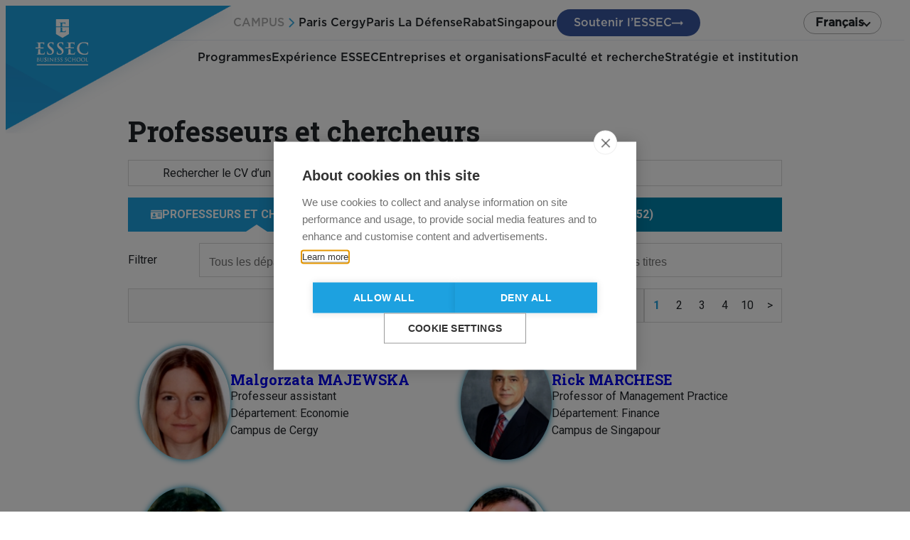

--- FILE ---
content_type: text/html; charset=UTF-8
request_url: https://faculty.essec.edu/search/%E6%BE%B3%E9%97%A8%E8%B5%8C%E5%9C%BA%E5%AE%98%E7%BD%91,%E6%BE%B3%E9%97%A8%E5%8D%9A%E5%BD%A9%E5%85%AC%E5%8F%B8,%E6%BE%B3%E9%97%A8%E5%8D%9A%E5%BD%A9%E7%BD%91%E7%AB%99,%E3%80%90%E5%8D%9A%E5%BD%A9%E7%BD%91%E5%9D%80%E2%88%B6789yule.com%E3%80%91%E6%BE%B3%E9%97%A8%E9%93%B6%E6%B2%B3%E7%BD%91%E4%B8%8A%E8%B5%8C%E5%9C%BA,%E5%90%88%E6%B3%95%E7%BD%91%E4%B8%8A%E8%B5%8C%E5%9C%BA,%E6%BE%B3%E9%97%A8%E5%A8%81%E5%B0%BC%E6%96%AF%E4%BA%BA%E7%BD%91%E4%B8%8A%E8%B5%8C%E5%9C%BA,%E3%80%90%E6%BE%B3%E9%97%A8%E5%8D%9A%E5%BD%A9%E7%BD%91%E7%AB%99%E2%88%B6789yule.com%E3%80%91
body_size: 196812
content:
<!DOCTYPE html>
<html lang="fr-FR">
<head>
	<meta charset="UTF-8" />
	<meta name="viewport" content="width=device-width, initial-scale=1" />
<meta name='robots' content='noindex, follow' />
<link rel="alternate" href="https://faculty.essec.edu/search/%E6%BE%B3%E9%97%A8%E8%B5%8C%E5%9C%BA%E5%AE%98%E7%BD%91,%E6%BE%B3%E9%97%A8%E5%8D%9A%E5%BD%A9%E5%85%AC%E5%8F%B8,%E6%BE%B3%E9%97%A8%E5%8D%9A%E5%BD%A9%E7%BD%91%E7%AB%99,%E3%80%90%E5%8D%9A%E5%BD%A9%E7%BD%91%E5%9D%80%E2%88%B6789yule.com%E3%80%91%E6%BE%B3%E9%97%A8%E9%93%B6%E6%B2%B3%E7%BD%91%E4%B8%8A%E8%B5%8C%E5%9C%BA,%E5%90%88%E6%B3%95%E7%BD%91%E4%B8%8A%E8%B5%8C%E5%9C%BA,%E6%BE%B3%E9%97%A8%E5%A8%81%E5%B0%BC%E6%96%AF%E4%BA%BA%E7%BD%91%E4%B8%8A%E8%B5%8C%E5%9C%BA,%E3%80%90%E6%BE%B3%E9%97%A8%E5%8D%9A%E5%BD%A9%E7%BD%91%E7%AB%99%E2%88%B6789yule.com%E3%80%91" hreflang="fr" />
<link rel="alternate" href="https://faculty.essec.edu/en/search/%E6%BE%B3%E9%97%A8%E8%B5%8C%E5%9C%BA%E5%AE%98%E7%BD%91,%E6%BE%B3%E9%97%A8%E5%8D%9A%E5%BD%A9%E5%85%AC%E5%8F%B8,%E6%BE%B3%E9%97%A8%E5%8D%9A%E5%BD%A9%E7%BD%91%E7%AB%99,%E3%80%90%E5%8D%9A%E5%BD%A9%E7%BD%91%E5%9D%80%E2%88%B6789yule.com%E3%80%91%E6%BE%B3%E9%97%A8%E9%93%B6%E6%B2%B3%E7%BD%91%E4%B8%8A%E8%B5%8C%E5%9C%BA,%E5%90%88%E6%B3%95%E7%BD%91%E4%B8%8A%E8%B5%8C%E5%9C%BA,%E6%BE%B3%E9%97%A8%E5%A8%81%E5%B0%BC%E6%96%AF%E4%BA%BA%E7%BD%91%E4%B8%8A%E8%B5%8C%E5%9C%BA,%E3%80%90%E6%BE%B3%E9%97%A8%E5%8D%9A%E5%BD%A9%E7%BD%91%E7%AB%99%E2%88%B6789yule.com%E3%80%91" hreflang="en" />

	<!-- This site is optimized with the Yoast SEO plugin v23.8 - https://yoast.com/wordpress/plugins/seo/ -->
	<meta property="og:locale" content="fr_FR" />
	<meta property="og:locale:alternate" content="en_US" />
	<meta property="og:type" content="article" />
	<meta property="og:title" content="You searched for 澳门赌场官网,澳门博彩公司,澳门博彩网站,【博彩网址∶789yule.com】澳门银河网上赌场,合法网上赌场,澳门威尼斯人网上赌场,【澳门博彩网站∶789yule.com】 - Essec faculty" />
	<meta property="og:url" content="https://faculty.essec.edu/search/澳门赌场官网,澳门博彩公司,澳门博彩网站,【博彩网址∶789yule.com】澳门银河网上赌场,合法网上赌场,澳门威尼斯人网上赌场,【澳门博彩网站∶789yule.com】/" />
	<meta property="og:site_name" content="Essec faculty" />
	<meta name="twitter:card" content="summary_large_image" />
	<meta name="twitter:title" content="You searched for 澳门赌场官网,澳门博彩公司,澳门博彩网站,【博彩网址∶789yule.com】澳门银河网上赌场,合法网上赌场,澳门威尼斯人网上赌场,【澳门博彩网站∶789yule.com】 - Essec faculty" />
	<meta name="twitter:site" content="@essec" />
	<script type="application/ld+json" class="yoast-schema-graph">{"@context":"https://schema.org","@graph":[{"@type":["CollectionPage","SearchResultsPage"],"@id":"https://faculty.essec.edu/?s=%E6%BE%B3%E9%97%A8%E8%B5%8C%E5%9C%BA%E5%AE%98%E7%BD%91%2C%E6%BE%B3%E9%97%A8%E5%8D%9A%E5%BD%A9%E5%85%AC%E5%8F%B8%2C%E6%BE%B3%E9%97%A8%E5%8D%9A%E5%BD%A9%E7%BD%91%E7%AB%99%2C%E3%80%90%E5%8D%9A%E5%BD%A9%E7%BD%91%E5%9D%80%E2%88%B6789yule.com%E3%80%91%E6%BE%B3%E9%97%A8%E9%93%B6%E6%B2%B3%E7%BD%91%E4%B8%8A%E8%B5%8C%E5%9C%BA%2C%E5%90%88%E6%B3%95%E7%BD%91%E4%B8%8A%E8%B5%8C%E5%9C%BA%2C%E6%BE%B3%E9%97%A8%E5%A8%81%E5%B0%BC%E6%96%AF%E4%BA%BA%E7%BD%91%E4%B8%8A%E8%B5%8C%E5%9C%BA%2C%E3%80%90%E6%BE%B3%E9%97%A8%E5%8D%9A%E5%BD%A9%E7%BD%91%E7%AB%99%E2%88%B6789yule.com%E3%80%91","url":"https://faculty.essec.edu/?s=%E6%BE%B3%E9%97%A8%E8%B5%8C%E5%9C%BA%E5%AE%98%E7%BD%91%2C%E6%BE%B3%E9%97%A8%E5%8D%9A%E5%BD%A9%E5%85%AC%E5%8F%B8%2C%E6%BE%B3%E9%97%A8%E5%8D%9A%E5%BD%A9%E7%BD%91%E7%AB%99%2C%E3%80%90%E5%8D%9A%E5%BD%A9%E7%BD%91%E5%9D%80%E2%88%B6789yule.com%E3%80%91%E6%BE%B3%E9%97%A8%E9%93%B6%E6%B2%B3%E7%BD%91%E4%B8%8A%E8%B5%8C%E5%9C%BA%2C%E5%90%88%E6%B3%95%E7%BD%91%E4%B8%8A%E8%B5%8C%E5%9C%BA%2C%E6%BE%B3%E9%97%A8%E5%A8%81%E5%B0%BC%E6%96%AF%E4%BA%BA%E7%BD%91%E4%B8%8A%E8%B5%8C%E5%9C%BA%2C%E3%80%90%E6%BE%B3%E9%97%A8%E5%8D%9A%E5%BD%A9%E7%BD%91%E7%AB%99%E2%88%B6789yule.com%E3%80%91","name":"You searched for 澳门赌场官网,澳门博彩公司,澳门博彩网站,【博彩网址∶789yule.com】澳门银河网上赌场,合法网上赌场,澳门威尼斯人网上赌场,【澳门博彩网站∶789yule.com】 - Essec faculty","isPartOf":{"@id":"https://faculty.essec.edu/#website"},"breadcrumb":{"@id":"#breadcrumb"},"inLanguage":"fr-FR"},{"@type":"BreadcrumbList","@id":"#breadcrumb","itemListElement":[{"@type":"ListItem","position":1,"name":"Home","item":"https://faculty.essec.edu/"},{"@type":"ListItem","position":2,"name":"You searched for 澳门赌场官网,澳门博彩公司,澳门博彩网站,【博彩网址∶789yule.com】澳门银河网上赌场,合法网上赌场,澳门威尼斯人网上赌场,【澳门博彩网站∶789yule.com】"}]},{"@type":"WebSite","@id":"https://faculty.essec.edu/#website","url":"https://faculty.essec.edu/","name":"Essec faculty","description":"","publisher":{"@id":"https://faculty.essec.edu/#organization"},"potentialAction":[{"@type":"SearchAction","target":{"@type":"EntryPoint","urlTemplate":"https://faculty.essec.edu/?s={search_term_string}"},"query-input":{"@type":"PropertyValueSpecification","valueRequired":true,"valueName":"search_term_string"}}],"inLanguage":"fr-FR"},{"@type":"Organization","@id":"https://faculty.essec.edu/#organization","name":"Essec faculty","url":"https://faculty.essec.edu/","logo":{"@type":"ImageObject","inLanguage":"fr-FR","@id":"https://faculty.essec.edu/#/schema/logo/image/","url":"http://faculty.essec.localhost/wp-content/uploads/2023/10/logo.png","contentUrl":"http://faculty.essec.localhost/wp-content/uploads/2023/10/logo.png","width":132,"height":105,"caption":"Essec faculty"},"image":{"@id":"https://faculty.essec.edu/#/schema/logo/image/"},"sameAs":["https://www.facebook.com/essec","https://x.com/essec","https://www.instagram.com/essecbs/"]}]}</script>
	<!-- / Yoast SEO plugin. -->


<title>You searched for 澳门赌场官网,澳门博彩公司,澳门博彩网站,【博彩网址∶789yule.com】澳门银河网上赌场,合法网上赌场,澳门威尼斯人网上赌场,【澳门博彩网站∶789yule.com】 - Essec faculty</title>
<link rel="alternate" type="application/rss+xml" title="Essec faculty &raquo; Flux" href="https://faculty.essec.edu/feed/" />
<link rel="alternate" type="application/rss+xml" title="Essec faculty &raquo; Flux de résultats de la recherche pour « 澳门赌场官网,澳门博彩公司,澳门博彩网站,【博彩网址∶789yule.com】澳门银河网上赌场,合法网上赌场,澳门威尼斯人网上赌场,【澳门博彩网站∶789yule.com】 »" href="https://faculty.essec.edu/search/%E6%BE%B3%E9%97%A8%E8%B5%8C%E5%9C%BA%E5%AE%98%E7%BD%91%2C%E6%BE%B3%E9%97%A8%E5%8D%9A%E5%BD%A9%E5%85%AC%E5%8F%B8%2C%E6%BE%B3%E9%97%A8%E5%8D%9A%E5%BD%A9%E7%BD%91%E7%AB%99%2C%E3%80%90%E5%8D%9A%E5%BD%A9%E7%BD%91%E5%9D%80%E2%88%B6789yule.com%E3%80%91%E6%BE%B3%E9%97%A8%E9%93%B6%E6%B2%B3%E7%BD%91%E4%B8%8A%E8%B5%8C%E5%9C%BA%2C%E5%90%88%E6%B3%95%E7%BD%91%E4%B8%8A%E8%B5%8C%E5%9C%BA%2C%E6%BE%B3%E9%97%A8%E5%A8%81%E5%B0%BC%E6%96%AF%E4%BA%BA%E7%BD%91%E4%B8%8A%E8%B5%8C%E5%9C%BA%2C%E3%80%90%E6%BE%B3%E9%97%A8%E5%8D%9A%E5%BD%A9%E7%BD%91%E7%AB%99%E2%88%B6789yule.com%E3%80%91/feed/rss2/" />
<script>
window._wpemojiSettings = {"baseUrl":"https:\/\/s.w.org\/images\/core\/emoji\/15.0.3\/72x72\/","ext":".png","svgUrl":"https:\/\/s.w.org\/images\/core\/emoji\/15.0.3\/svg\/","svgExt":".svg","source":{"concatemoji":"https:\/\/faculty.essec.edu\/wp-includes\/js\/wp-emoji-release.min.js?ver=6.6.2"}};
/*! This file is auto-generated */
!function(i,n){var o,s,e;function c(e){try{var t={supportTests:e,timestamp:(new Date).valueOf()};sessionStorage.setItem(o,JSON.stringify(t))}catch(e){}}function p(e,t,n){e.clearRect(0,0,e.canvas.width,e.canvas.height),e.fillText(t,0,0);var t=new Uint32Array(e.getImageData(0,0,e.canvas.width,e.canvas.height).data),r=(e.clearRect(0,0,e.canvas.width,e.canvas.height),e.fillText(n,0,0),new Uint32Array(e.getImageData(0,0,e.canvas.width,e.canvas.height).data));return t.every(function(e,t){return e===r[t]})}function u(e,t,n){switch(t){case"flag":return n(e,"\ud83c\udff3\ufe0f\u200d\u26a7\ufe0f","\ud83c\udff3\ufe0f\u200b\u26a7\ufe0f")?!1:!n(e,"\ud83c\uddfa\ud83c\uddf3","\ud83c\uddfa\u200b\ud83c\uddf3")&&!n(e,"\ud83c\udff4\udb40\udc67\udb40\udc62\udb40\udc65\udb40\udc6e\udb40\udc67\udb40\udc7f","\ud83c\udff4\u200b\udb40\udc67\u200b\udb40\udc62\u200b\udb40\udc65\u200b\udb40\udc6e\u200b\udb40\udc67\u200b\udb40\udc7f");case"emoji":return!n(e,"\ud83d\udc26\u200d\u2b1b","\ud83d\udc26\u200b\u2b1b")}return!1}function f(e,t,n){var r="undefined"!=typeof WorkerGlobalScope&&self instanceof WorkerGlobalScope?new OffscreenCanvas(300,150):i.createElement("canvas"),a=r.getContext("2d",{willReadFrequently:!0}),o=(a.textBaseline="top",a.font="600 32px Arial",{});return e.forEach(function(e){o[e]=t(a,e,n)}),o}function t(e){var t=i.createElement("script");t.src=e,t.defer=!0,i.head.appendChild(t)}"undefined"!=typeof Promise&&(o="wpEmojiSettingsSupports",s=["flag","emoji"],n.supports={everything:!0,everythingExceptFlag:!0},e=new Promise(function(e){i.addEventListener("DOMContentLoaded",e,{once:!0})}),new Promise(function(t){var n=function(){try{var e=JSON.parse(sessionStorage.getItem(o));if("object"==typeof e&&"number"==typeof e.timestamp&&(new Date).valueOf()<e.timestamp+604800&&"object"==typeof e.supportTests)return e.supportTests}catch(e){}return null}();if(!n){if("undefined"!=typeof Worker&&"undefined"!=typeof OffscreenCanvas&&"undefined"!=typeof URL&&URL.createObjectURL&&"undefined"!=typeof Blob)try{var e="postMessage("+f.toString()+"("+[JSON.stringify(s),u.toString(),p.toString()].join(",")+"));",r=new Blob([e],{type:"text/javascript"}),a=new Worker(URL.createObjectURL(r),{name:"wpTestEmojiSupports"});return void(a.onmessage=function(e){c(n=e.data),a.terminate(),t(n)})}catch(e){}c(n=f(s,u,p))}t(n)}).then(function(e){for(var t in e)n.supports[t]=e[t],n.supports.everything=n.supports.everything&&n.supports[t],"flag"!==t&&(n.supports.everythingExceptFlag=n.supports.everythingExceptFlag&&n.supports[t]);n.supports.everythingExceptFlag=n.supports.everythingExceptFlag&&!n.supports.flag,n.DOMReady=!1,n.readyCallback=function(){n.DOMReady=!0}}).then(function(){return e}).then(function(){var e;n.supports.everything||(n.readyCallback(),(e=n.source||{}).concatemoji?t(e.concatemoji):e.wpemoji&&e.twemoji&&(t(e.twemoji),t(e.wpemoji)))}))}((window,document),window._wpemojiSettings);
</script>
<style id='wp-block-template-part-theme-inline-css'>
:root :where(.wp-block-template-part.has-background){margin-bottom:0;margin-top:0;padding:1.25em 2.375em}
</style>
<style id='wp-block-heading-inline-css'>
h1.has-background,h2.has-background,h3.has-background,h4.has-background,h5.has-background,h6.has-background{padding:1.25em 2.375em}h1.has-text-align-left[style*=writing-mode]:where([style*=vertical-lr]),h1.has-text-align-right[style*=writing-mode]:where([style*=vertical-rl]),h2.has-text-align-left[style*=writing-mode]:where([style*=vertical-lr]),h2.has-text-align-right[style*=writing-mode]:where([style*=vertical-rl]),h3.has-text-align-left[style*=writing-mode]:where([style*=vertical-lr]),h3.has-text-align-right[style*=writing-mode]:where([style*=vertical-rl]),h4.has-text-align-left[style*=writing-mode]:where([style*=vertical-lr]),h4.has-text-align-right[style*=writing-mode]:where([style*=vertical-rl]),h5.has-text-align-left[style*=writing-mode]:where([style*=vertical-lr]),h5.has-text-align-right[style*=writing-mode]:where([style*=vertical-rl]),h6.has-text-align-left[style*=writing-mode]:where([style*=vertical-lr]),h6.has-text-align-right[style*=writing-mode]:where([style*=vertical-rl]){rotate:180deg}
</style>
<style id='wp-block-group-inline-css'>
.wp-block-group{box-sizing:border-box}:where(.wp-block-group.wp-block-group-is-layout-constrained){position:relative}
</style>
<style id='wp-block-group-theme-inline-css'>
:where(.wp-block-group.has-background){padding:1.25em 2.375em}
</style>
<link rel='stylesheet' id='essec-faculty-search-style-css' href='https://faculty.essec.edu/wp-content/plugins/essec-faculty/blocks/faculty-search/assets/faculty-search.css?ver=6.6.2' media='all' />
<style id='wp-block-separator-inline-css'>
@charset "UTF-8";.wp-block-separator{border:none;border-top:2px solid}:root :where(.wp-block-separator.is-style-dots){height:auto;line-height:1;text-align:center}:root :where(.wp-block-separator.is-style-dots):before{color:currentColor;content:"···";font-family:serif;font-size:1.5em;letter-spacing:2em;padding-left:2em}.wp-block-separator.is-style-dots{background:none!important;border:none!important}
</style>
<style id='wp-block-separator-theme-inline-css'>
.wp-block-separator.has-css-opacity{opacity:.4}.wp-block-separator{border:none;border-bottom:2px solid;margin-left:auto;margin-right:auto}.wp-block-separator.has-alpha-channel-opacity{opacity:1}.wp-block-separator:not(.is-style-wide):not(.is-style-dots){width:100px}.wp-block-separator.has-background:not(.is-style-dots){border-bottom:none;height:1px}.wp-block-separator.has-background:not(.is-style-wide):not(.is-style-dots){height:2px}
</style>
<style id='wp-block-site-logo-inline-css'>
.wp-block-site-logo{box-sizing:border-box;line-height:0}.wp-block-site-logo a{display:inline-block;line-height:0}.wp-block-site-logo.is-default-size img{height:auto;width:120px}.wp-block-site-logo img{height:auto;max-width:100%}.wp-block-site-logo a,.wp-block-site-logo img{border-radius:inherit}.wp-block-site-logo.aligncenter{margin-left:auto;margin-right:auto;text-align:center}:root :where(.wp-block-site-logo.is-style-rounded){border-radius:9999px}
</style>
<link rel='stylesheet' id='wp-block-social-links-css' href='https://faculty.essec.edu/wp-includes/blocks/social-links/style.min.css?ver=6.6.2' media='all' />
<style id='wp-block-list-inline-css'>
ol,ul{box-sizing:border-box}:root :where(ul.has-background,ol.has-background){padding:1.25em 2.375em}
</style>
<style id='wp-block-image-inline-css'>
.wp-block-image img{box-sizing:border-box;height:auto;max-width:100%;vertical-align:bottom}.wp-block-image[style*=border-radius] img,.wp-block-image[style*=border-radius]>a{border-radius:inherit}.wp-block-image.has-custom-border img{box-sizing:border-box}.wp-block-image.aligncenter{text-align:center}.wp-block-image.alignfull img,.wp-block-image.alignwide img{height:auto;width:100%}.wp-block-image .aligncenter,.wp-block-image .alignleft,.wp-block-image .alignright,.wp-block-image.aligncenter,.wp-block-image.alignleft,.wp-block-image.alignright{display:table}.wp-block-image .aligncenter>figcaption,.wp-block-image .alignleft>figcaption,.wp-block-image .alignright>figcaption,.wp-block-image.aligncenter>figcaption,.wp-block-image.alignleft>figcaption,.wp-block-image.alignright>figcaption{caption-side:bottom;display:table-caption}.wp-block-image .alignleft{float:left;margin:.5em 1em .5em 0}.wp-block-image .alignright{float:right;margin:.5em 0 .5em 1em}.wp-block-image .aligncenter{margin-left:auto;margin-right:auto}.wp-block-image :where(figcaption){margin-bottom:1em;margin-top:.5em}.wp-block-image.is-style-circle-mask img{border-radius:9999px}@supports ((-webkit-mask-image:none) or (mask-image:none)) or (-webkit-mask-image:none){.wp-block-image.is-style-circle-mask img{border-radius:0;-webkit-mask-image:url('data:image/svg+xml;utf8,<svg viewBox="0 0 100 100" xmlns="http://www.w3.org/2000/svg"><circle cx="50" cy="50" r="50"/></svg>');mask-image:url('data:image/svg+xml;utf8,<svg viewBox="0 0 100 100" xmlns="http://www.w3.org/2000/svg"><circle cx="50" cy="50" r="50"/></svg>');mask-mode:alpha;-webkit-mask-position:center;mask-position:center;-webkit-mask-repeat:no-repeat;mask-repeat:no-repeat;-webkit-mask-size:contain;mask-size:contain}}:root :where(.wp-block-image.is-style-rounded img,.wp-block-image .is-style-rounded img){border-radius:9999px}.wp-block-image figure{margin:0}.wp-lightbox-container{display:flex;flex-direction:column;position:relative}.wp-lightbox-container img{cursor:zoom-in}.wp-lightbox-container img:hover+button{opacity:1}.wp-lightbox-container button{align-items:center;-webkit-backdrop-filter:blur(16px) saturate(180%);backdrop-filter:blur(16px) saturate(180%);background-color:#5a5a5a40;border:none;border-radius:4px;cursor:zoom-in;display:flex;height:20px;justify-content:center;opacity:0;padding:0;position:absolute;right:16px;text-align:center;top:16px;transition:opacity .2s ease;width:20px;z-index:100}.wp-lightbox-container button:focus-visible{outline:3px auto #5a5a5a40;outline:3px auto -webkit-focus-ring-color;outline-offset:3px}.wp-lightbox-container button:hover{cursor:pointer;opacity:1}.wp-lightbox-container button:focus{opacity:1}.wp-lightbox-container button:focus,.wp-lightbox-container button:hover,.wp-lightbox-container button:not(:hover):not(:active):not(.has-background){background-color:#5a5a5a40;border:none}.wp-lightbox-overlay{box-sizing:border-box;cursor:zoom-out;height:100vh;left:0;overflow:hidden;position:fixed;top:0;visibility:hidden;width:100%;z-index:100000}.wp-lightbox-overlay .close-button{align-items:center;cursor:pointer;display:flex;justify-content:center;min-height:40px;min-width:40px;padding:0;position:absolute;right:calc(env(safe-area-inset-right) + 16px);top:calc(env(safe-area-inset-top) + 16px);z-index:5000000}.wp-lightbox-overlay .close-button:focus,.wp-lightbox-overlay .close-button:hover,.wp-lightbox-overlay .close-button:not(:hover):not(:active):not(.has-background){background:none;border:none}.wp-lightbox-overlay .lightbox-image-container{height:var(--wp--lightbox-container-height);left:50%;overflow:hidden;position:absolute;top:50%;transform:translate(-50%,-50%);transform-origin:top left;width:var(--wp--lightbox-container-width);z-index:9999999999}.wp-lightbox-overlay .wp-block-image{align-items:center;box-sizing:border-box;display:flex;height:100%;justify-content:center;margin:0;position:relative;transform-origin:0 0;width:100%;z-index:3000000}.wp-lightbox-overlay .wp-block-image img{height:var(--wp--lightbox-image-height);min-height:var(--wp--lightbox-image-height);min-width:var(--wp--lightbox-image-width);width:var(--wp--lightbox-image-width)}.wp-lightbox-overlay .wp-block-image figcaption{display:none}.wp-lightbox-overlay button{background:none;border:none}.wp-lightbox-overlay .scrim{background-color:#fff;height:100%;opacity:.9;position:absolute;width:100%;z-index:2000000}.wp-lightbox-overlay.active{animation:turn-on-visibility .25s both;visibility:visible}.wp-lightbox-overlay.active img{animation:turn-on-visibility .35s both}.wp-lightbox-overlay.show-closing-animation:not(.active){animation:turn-off-visibility .35s both}.wp-lightbox-overlay.show-closing-animation:not(.active) img{animation:turn-off-visibility .25s both}@media (prefers-reduced-motion:no-preference){.wp-lightbox-overlay.zoom.active{animation:none;opacity:1;visibility:visible}.wp-lightbox-overlay.zoom.active .lightbox-image-container{animation:lightbox-zoom-in .4s}.wp-lightbox-overlay.zoom.active .lightbox-image-container img{animation:none}.wp-lightbox-overlay.zoom.active .scrim{animation:turn-on-visibility .4s forwards}.wp-lightbox-overlay.zoom.show-closing-animation:not(.active){animation:none}.wp-lightbox-overlay.zoom.show-closing-animation:not(.active) .lightbox-image-container{animation:lightbox-zoom-out .4s}.wp-lightbox-overlay.zoom.show-closing-animation:not(.active) .lightbox-image-container img{animation:none}.wp-lightbox-overlay.zoom.show-closing-animation:not(.active) .scrim{animation:turn-off-visibility .4s forwards}}@keyframes turn-on-visibility{0%{opacity:0}to{opacity:1}}@keyframes turn-off-visibility{0%{opacity:1;visibility:visible}99%{opacity:0;visibility:visible}to{opacity:0;visibility:hidden}}@keyframes lightbox-zoom-in{0%{transform:translate(calc((-100vw + var(--wp--lightbox-scrollbar-width))/2 + var(--wp--lightbox-initial-left-position)),calc(-50vh + var(--wp--lightbox-initial-top-position))) scale(var(--wp--lightbox-scale))}to{transform:translate(-50%,-50%) scale(1)}}@keyframes lightbox-zoom-out{0%{transform:translate(-50%,-50%) scale(1);visibility:visible}99%{visibility:visible}to{transform:translate(calc((-100vw + var(--wp--lightbox-scrollbar-width))/2 + var(--wp--lightbox-initial-left-position)),calc(-50vh + var(--wp--lightbox-initial-top-position))) scale(var(--wp--lightbox-scale));visibility:hidden}}
</style>
<style id='wp-block-image-theme-inline-css'>
:root :where(.wp-block-image figcaption){color:#555;font-size:13px;text-align:center}.is-dark-theme :root :where(.wp-block-image figcaption){color:#ffffffa6}.wp-block-image{margin:0 0 1em}
</style>
<style id='wp-block-paragraph-inline-css'>
.is-small-text{font-size:.875em}.is-regular-text{font-size:1em}.is-large-text{font-size:2.25em}.is-larger-text{font-size:3em}.has-drop-cap:not(:focus):first-letter{float:left;font-size:8.4em;font-style:normal;font-weight:100;line-height:.68;margin:.05em .1em 0 0;text-transform:uppercase}body.rtl .has-drop-cap:not(:focus):first-letter{float:none;margin-left:.1em}p.has-drop-cap.has-background{overflow:hidden}:root :where(p.has-background){padding:1.25em 2.375em}:where(p.has-text-color:not(.has-link-color)) a{color:inherit}p.has-text-align-left[style*="writing-mode:vertical-lr"],p.has-text-align-right[style*="writing-mode:vertical-rl"]{rotate:180deg}
</style>
<style id='wp-emoji-styles-inline-css'>

	img.wp-smiley, img.emoji {
		display: inline !important;
		border: none !important;
		box-shadow: none !important;
		height: 1em !important;
		width: 1em !important;
		margin: 0 0.07em !important;
		vertical-align: -0.1em !important;
		background: none !important;
		padding: 0 !important;
	}
</style>
<style id='wp-block-library-inline-css'>
:root{--wp-admin-theme-color:#007cba;--wp-admin-theme-color--rgb:0,124,186;--wp-admin-theme-color-darker-10:#006ba1;--wp-admin-theme-color-darker-10--rgb:0,107,161;--wp-admin-theme-color-darker-20:#005a87;--wp-admin-theme-color-darker-20--rgb:0,90,135;--wp-admin-border-width-focus:2px;--wp-block-synced-color:#7a00df;--wp-block-synced-color--rgb:122,0,223;--wp-bound-block-color:var(--wp-block-synced-color)}@media (min-resolution:192dpi){:root{--wp-admin-border-width-focus:1.5px}}.wp-element-button{cursor:pointer}:root{--wp--preset--font-size--normal:16px;--wp--preset--font-size--huge:42px}:root .has-very-light-gray-background-color{background-color:#eee}:root .has-very-dark-gray-background-color{background-color:#313131}:root .has-very-light-gray-color{color:#eee}:root .has-very-dark-gray-color{color:#313131}:root .has-vivid-green-cyan-to-vivid-cyan-blue-gradient-background{background:linear-gradient(135deg,#00d084,#0693e3)}:root .has-purple-crush-gradient-background{background:linear-gradient(135deg,#34e2e4,#4721fb 50%,#ab1dfe)}:root .has-hazy-dawn-gradient-background{background:linear-gradient(135deg,#faaca8,#dad0ec)}:root .has-subdued-olive-gradient-background{background:linear-gradient(135deg,#fafae1,#67a671)}:root .has-atomic-cream-gradient-background{background:linear-gradient(135deg,#fdd79a,#004a59)}:root .has-nightshade-gradient-background{background:linear-gradient(135deg,#330968,#31cdcf)}:root .has-midnight-gradient-background{background:linear-gradient(135deg,#020381,#2874fc)}.has-regular-font-size{font-size:1em}.has-larger-font-size{font-size:2.625em}.has-normal-font-size{font-size:var(--wp--preset--font-size--normal)}.has-huge-font-size{font-size:var(--wp--preset--font-size--huge)}.has-text-align-center{text-align:center}.has-text-align-left{text-align:left}.has-text-align-right{text-align:right}#end-resizable-editor-section{display:none}.aligncenter{clear:both}.items-justified-left{justify-content:flex-start}.items-justified-center{justify-content:center}.items-justified-right{justify-content:flex-end}.items-justified-space-between{justify-content:space-between}.screen-reader-text{border:0;clip:rect(1px,1px,1px,1px);clip-path:inset(50%);height:1px;margin:-1px;overflow:hidden;padding:0;position:absolute;width:1px;word-wrap:normal!important}.screen-reader-text:focus{background-color:#ddd;clip:auto!important;clip-path:none;color:#444;display:block;font-size:1em;height:auto;left:5px;line-height:normal;padding:15px 23px 14px;text-decoration:none;top:5px;width:auto;z-index:100000}html :where(.has-border-color){border-style:solid}html :where([style*=border-top-color]){border-top-style:solid}html :where([style*=border-right-color]){border-right-style:solid}html :where([style*=border-bottom-color]){border-bottom-style:solid}html :where([style*=border-left-color]){border-left-style:solid}html :where([style*=border-width]){border-style:solid}html :where([style*=border-top-width]){border-top-style:solid}html :where([style*=border-right-width]){border-right-style:solid}html :where([style*=border-bottom-width]){border-bottom-style:solid}html :where([style*=border-left-width]){border-left-style:solid}html :where(img[class*=wp-image-]){height:auto;max-width:100%}:where(figure){margin:0 0 1em}html :where(.is-position-sticky){--wp-admin--admin-bar--position-offset:var(--wp-admin--admin-bar--height,0px)}@media screen and (max-width:600px){html :where(.is-position-sticky){--wp-admin--admin-bar--position-offset:0px}}
</style>
<style id='global-styles-inline-css'>
:root{--wp--preset--aspect-ratio--square: 1;--wp--preset--aspect-ratio--4-3: 4/3;--wp--preset--aspect-ratio--3-4: 3/4;--wp--preset--aspect-ratio--3-2: 3/2;--wp--preset--aspect-ratio--2-3: 2/3;--wp--preset--aspect-ratio--16-9: 16/9;--wp--preset--aspect-ratio--9-16: 9/16;--wp--preset--color--black: #000000;--wp--preset--color--cyan-bluish-gray: #abb8c3;--wp--preset--color--white: #ffffff;--wp--preset--color--pale-pink: #f78da7;--wp--preset--color--vivid-red: #cf2e2e;--wp--preset--color--luminous-vivid-orange: #ff6900;--wp--preset--color--luminous-vivid-amber: #fcb900;--wp--preset--color--light-green-cyan: #7bdcb5;--wp--preset--color--vivid-green-cyan: #00d084;--wp--preset--color--pale-cyan-blue: #8ed1fc;--wp--preset--color--vivid-cyan-blue: #0693e3;--wp--preset--color--vivid-purple: #9b51e0;--wp--preset--color--base: #212529;--wp--preset--color--primary: #0083ac;--wp--preset--color--secondary: #1da1e0;--wp--preset--color--tertiary: #c0d7de;--wp--preset--color--blue-pastel: #cdd4e7;--wp--preset--color--red: #FF333380;--wp--preset--color--dark-blue: #333366;--wp--preset--color--gray-lighter: #F3F3F3;--wp--preset--color--gray-light: #d7d7d7;--wp--preset--color--gray: #b4b4b4;--wp--preset--color--trasnaprent: #00000000;--wp--preset--color--grey: #424242;--wp--preset--gradient--vivid-cyan-blue-to-vivid-purple: linear-gradient(135deg,rgba(6,147,227,1) 0%,rgb(155,81,224) 100%);--wp--preset--gradient--light-green-cyan-to-vivid-green-cyan: linear-gradient(135deg,rgb(122,220,180) 0%,rgb(0,208,130) 100%);--wp--preset--gradient--luminous-vivid-amber-to-luminous-vivid-orange: linear-gradient(135deg,rgba(252,185,0,1) 0%,rgba(255,105,0,1) 100%);--wp--preset--gradient--luminous-vivid-orange-to-vivid-red: linear-gradient(135deg,rgba(255,105,0,1) 0%,rgb(207,46,46) 100%);--wp--preset--gradient--very-light-gray-to-cyan-bluish-gray: linear-gradient(135deg,rgb(238,238,238) 0%,rgb(169,184,195) 100%);--wp--preset--gradient--cool-to-warm-spectrum: linear-gradient(135deg,rgb(74,234,220) 0%,rgb(151,120,209) 20%,rgb(207,42,186) 40%,rgb(238,44,130) 60%,rgb(251,105,98) 80%,rgb(254,248,76) 100%);--wp--preset--gradient--blush-light-purple: linear-gradient(135deg,rgb(255,206,236) 0%,rgb(152,150,240) 100%);--wp--preset--gradient--blush-bordeaux: linear-gradient(135deg,rgb(254,205,165) 0%,rgb(254,45,45) 50%,rgb(107,0,62) 100%);--wp--preset--gradient--luminous-dusk: linear-gradient(135deg,rgb(255,203,112) 0%,rgb(199,81,192) 50%,rgb(65,88,208) 100%);--wp--preset--gradient--pale-ocean: linear-gradient(135deg,rgb(255,245,203) 0%,rgb(182,227,212) 50%,rgb(51,167,181) 100%);--wp--preset--gradient--electric-grass: linear-gradient(135deg,rgb(202,248,128) 0%,rgb(113,206,126) 100%);--wp--preset--gradient--midnight: linear-gradient(135deg,rgb(2,3,129) 0%,rgb(40,116,252) 100%);--wp--preset--font-size--small: .875rem;--wp--preset--font-size--medium: 1.25rem;--wp--preset--font-size--large: 1.5rem;--wp--preset--font-size--x-large: 42px;--wp--preset--font-size--tiny: .75rem;--wp--preset--font-size--normal: 1rem;--wp--preset--font-size--big: 1.875rem;--wp--preset--font-size--huge: 3rem;--wp--preset--font-family--body: Roboto;--wp--preset--font-family--heading: Roboto slab;--wp--preset--font-family--monospace: monospace;--wp--preset--font-family--gotham: Gotham;--wp--preset--font-family--noto-sans: Noto Sans;--wp--preset--spacing--20: 0.44rem;--wp--preset--spacing--30: 0.67rem;--wp--preset--spacing--40: 1rem;--wp--preset--spacing--50: 1.5rem;--wp--preset--spacing--60: 2.25rem;--wp--preset--spacing--70: 3.38rem;--wp--preset--spacing--80: 5.06rem;--wp--preset--shadow--natural: 6px 6px 9px rgba(0, 0, 0, 0.2);--wp--preset--shadow--deep: 12px 12px 50px rgba(0, 0, 0, 0.4);--wp--preset--shadow--sharp: 6px 6px 0px rgba(0, 0, 0, 0.2);--wp--preset--shadow--outlined: 6px 6px 0px -3px rgba(255, 255, 255, 1), 6px 6px rgba(0, 0, 0, 1);--wp--preset--shadow--crisp: 6px 6px 0px rgba(0, 0, 0, 1);--wp--custom--line-height-normal: 1;--wp--custom--line-height-base: 1.5;--wp--custom--line-height-small: 1.16;--wp--custom--line-height-medium: 1.3;--wp--custom--line-height-big: 1.66;}:where(body) { margin: 0; }.wp-site-blocks > .alignleft { float: left; margin-right: 2em; }.wp-site-blocks > .alignright { float: right; margin-left: 2em; }.wp-site-blocks > .aligncenter { justify-content: center; margin-left: auto; margin-right: auto; }:where(.wp-site-blocks) > * { margin-block-start: 0rem; margin-block-end: 0; }:where(.wp-site-blocks) > :first-child { margin-block-start: 0; }:where(.wp-site-blocks) > :last-child { margin-block-end: 0; }:root { --wp--style--block-gap: 0rem; }:root :where(.is-layout-flow) > :first-child{margin-block-start: 0;}:root :where(.is-layout-flow) > :last-child{margin-block-end: 0;}:root :where(.is-layout-flow) > *{margin-block-start: 0rem;margin-block-end: 0;}:root :where(.is-layout-constrained) > :first-child{margin-block-start: 0;}:root :where(.is-layout-constrained) > :last-child{margin-block-end: 0;}:root :where(.is-layout-constrained) > *{margin-block-start: 0rem;margin-block-end: 0;}:root :where(.is-layout-flex){gap: 0rem;}:root :where(.is-layout-grid){gap: 0rem;}.is-layout-flow > .alignleft{float: left;margin-inline-start: 0;margin-inline-end: 2em;}.is-layout-flow > .alignright{float: right;margin-inline-start: 2em;margin-inline-end: 0;}.is-layout-flow > .aligncenter{margin-left: auto !important;margin-right: auto !important;}.is-layout-constrained > .alignleft{float: left;margin-inline-start: 0;margin-inline-end: 2em;}.is-layout-constrained > .alignright{float: right;margin-inline-start: 2em;margin-inline-end: 0;}.is-layout-constrained > .aligncenter{margin-left: auto !important;margin-right: auto !important;}.is-layout-constrained > :where(:not(.alignleft):not(.alignright):not(.alignfull)){margin-left: auto !important;margin-right: auto !important;}body .is-layout-flex{display: flex;}.is-layout-flex{flex-wrap: wrap;align-items: center;}.is-layout-flex > :is(*, div){margin: 0;}body .is-layout-grid{display: grid;}.is-layout-grid > :is(*, div){margin: 0;}body{padding-top: 0px;padding-right: 0px;padding-bottom: 0px;padding-left: 0px;}a:where(:not(.wp-element-button)){text-decoration: underline;}:root :where(.wp-element-button, .wp-block-button__link){background-color: #32373c;border-width: 0;color: #fff;font-family: inherit;font-size: inherit;line-height: inherit;padding: calc(0.667em + 2px) calc(1.333em + 2px);text-decoration: none;}.has-black-color{color: var(--wp--preset--color--black) !important;}.has-cyan-bluish-gray-color{color: var(--wp--preset--color--cyan-bluish-gray) !important;}.has-white-color{color: var(--wp--preset--color--white) !important;}.has-pale-pink-color{color: var(--wp--preset--color--pale-pink) !important;}.has-vivid-red-color{color: var(--wp--preset--color--vivid-red) !important;}.has-luminous-vivid-orange-color{color: var(--wp--preset--color--luminous-vivid-orange) !important;}.has-luminous-vivid-amber-color{color: var(--wp--preset--color--luminous-vivid-amber) !important;}.has-light-green-cyan-color{color: var(--wp--preset--color--light-green-cyan) !important;}.has-vivid-green-cyan-color{color: var(--wp--preset--color--vivid-green-cyan) !important;}.has-pale-cyan-blue-color{color: var(--wp--preset--color--pale-cyan-blue) !important;}.has-vivid-cyan-blue-color{color: var(--wp--preset--color--vivid-cyan-blue) !important;}.has-vivid-purple-color{color: var(--wp--preset--color--vivid-purple) !important;}.has-base-color{color: var(--wp--preset--color--base) !important;}.has-primary-color{color: var(--wp--preset--color--primary) !important;}.has-secondary-color{color: var(--wp--preset--color--secondary) !important;}.has-tertiary-color{color: var(--wp--preset--color--tertiary) !important;}.has-blue-pastel-color{color: var(--wp--preset--color--blue-pastel) !important;}.has-red-color{color: var(--wp--preset--color--red) !important;}.has-dark-blue-color{color: var(--wp--preset--color--dark-blue) !important;}.has-gray-lighter-color{color: var(--wp--preset--color--gray-lighter) !important;}.has-gray-light-color{color: var(--wp--preset--color--gray-light) !important;}.has-gray-color{color: var(--wp--preset--color--gray) !important;}.has-trasnaprent-color{color: var(--wp--preset--color--trasnaprent) !important;}.has-grey-color{color: var(--wp--preset--color--grey) !important;}.has-black-background-color{background-color: var(--wp--preset--color--black) !important;}.has-cyan-bluish-gray-background-color{background-color: var(--wp--preset--color--cyan-bluish-gray) !important;}.has-white-background-color{background-color: var(--wp--preset--color--white) !important;}.has-pale-pink-background-color{background-color: var(--wp--preset--color--pale-pink) !important;}.has-vivid-red-background-color{background-color: var(--wp--preset--color--vivid-red) !important;}.has-luminous-vivid-orange-background-color{background-color: var(--wp--preset--color--luminous-vivid-orange) !important;}.has-luminous-vivid-amber-background-color{background-color: var(--wp--preset--color--luminous-vivid-amber) !important;}.has-light-green-cyan-background-color{background-color: var(--wp--preset--color--light-green-cyan) !important;}.has-vivid-green-cyan-background-color{background-color: var(--wp--preset--color--vivid-green-cyan) !important;}.has-pale-cyan-blue-background-color{background-color: var(--wp--preset--color--pale-cyan-blue) !important;}.has-vivid-cyan-blue-background-color{background-color: var(--wp--preset--color--vivid-cyan-blue) !important;}.has-vivid-purple-background-color{background-color: var(--wp--preset--color--vivid-purple) !important;}.has-base-background-color{background-color: var(--wp--preset--color--base) !important;}.has-primary-background-color{background-color: var(--wp--preset--color--primary) !important;}.has-secondary-background-color{background-color: var(--wp--preset--color--secondary) !important;}.has-tertiary-background-color{background-color: var(--wp--preset--color--tertiary) !important;}.has-blue-pastel-background-color{background-color: var(--wp--preset--color--blue-pastel) !important;}.has-red-background-color{background-color: var(--wp--preset--color--red) !important;}.has-dark-blue-background-color{background-color: var(--wp--preset--color--dark-blue) !important;}.has-gray-lighter-background-color{background-color: var(--wp--preset--color--gray-lighter) !important;}.has-gray-light-background-color{background-color: var(--wp--preset--color--gray-light) !important;}.has-gray-background-color{background-color: var(--wp--preset--color--gray) !important;}.has-trasnaprent-background-color{background-color: var(--wp--preset--color--trasnaprent) !important;}.has-grey-background-color{background-color: var(--wp--preset--color--grey) !important;}.has-black-border-color{border-color: var(--wp--preset--color--black) !important;}.has-cyan-bluish-gray-border-color{border-color: var(--wp--preset--color--cyan-bluish-gray) !important;}.has-white-border-color{border-color: var(--wp--preset--color--white) !important;}.has-pale-pink-border-color{border-color: var(--wp--preset--color--pale-pink) !important;}.has-vivid-red-border-color{border-color: var(--wp--preset--color--vivid-red) !important;}.has-luminous-vivid-orange-border-color{border-color: var(--wp--preset--color--luminous-vivid-orange) !important;}.has-luminous-vivid-amber-border-color{border-color: var(--wp--preset--color--luminous-vivid-amber) !important;}.has-light-green-cyan-border-color{border-color: var(--wp--preset--color--light-green-cyan) !important;}.has-vivid-green-cyan-border-color{border-color: var(--wp--preset--color--vivid-green-cyan) !important;}.has-pale-cyan-blue-border-color{border-color: var(--wp--preset--color--pale-cyan-blue) !important;}.has-vivid-cyan-blue-border-color{border-color: var(--wp--preset--color--vivid-cyan-blue) !important;}.has-vivid-purple-border-color{border-color: var(--wp--preset--color--vivid-purple) !important;}.has-base-border-color{border-color: var(--wp--preset--color--base) !important;}.has-primary-border-color{border-color: var(--wp--preset--color--primary) !important;}.has-secondary-border-color{border-color: var(--wp--preset--color--secondary) !important;}.has-tertiary-border-color{border-color: var(--wp--preset--color--tertiary) !important;}.has-blue-pastel-border-color{border-color: var(--wp--preset--color--blue-pastel) !important;}.has-red-border-color{border-color: var(--wp--preset--color--red) !important;}.has-dark-blue-border-color{border-color: var(--wp--preset--color--dark-blue) !important;}.has-gray-lighter-border-color{border-color: var(--wp--preset--color--gray-lighter) !important;}.has-gray-light-border-color{border-color: var(--wp--preset--color--gray-light) !important;}.has-gray-border-color{border-color: var(--wp--preset--color--gray) !important;}.has-trasnaprent-border-color{border-color: var(--wp--preset--color--trasnaprent) !important;}.has-grey-border-color{border-color: var(--wp--preset--color--grey) !important;}.has-vivid-cyan-blue-to-vivid-purple-gradient-background{background: var(--wp--preset--gradient--vivid-cyan-blue-to-vivid-purple) !important;}.has-light-green-cyan-to-vivid-green-cyan-gradient-background{background: var(--wp--preset--gradient--light-green-cyan-to-vivid-green-cyan) !important;}.has-luminous-vivid-amber-to-luminous-vivid-orange-gradient-background{background: var(--wp--preset--gradient--luminous-vivid-amber-to-luminous-vivid-orange) !important;}.has-luminous-vivid-orange-to-vivid-red-gradient-background{background: var(--wp--preset--gradient--luminous-vivid-orange-to-vivid-red) !important;}.has-very-light-gray-to-cyan-bluish-gray-gradient-background{background: var(--wp--preset--gradient--very-light-gray-to-cyan-bluish-gray) !important;}.has-cool-to-warm-spectrum-gradient-background{background: var(--wp--preset--gradient--cool-to-warm-spectrum) !important;}.has-blush-light-purple-gradient-background{background: var(--wp--preset--gradient--blush-light-purple) !important;}.has-blush-bordeaux-gradient-background{background: var(--wp--preset--gradient--blush-bordeaux) !important;}.has-luminous-dusk-gradient-background{background: var(--wp--preset--gradient--luminous-dusk) !important;}.has-pale-ocean-gradient-background{background: var(--wp--preset--gradient--pale-ocean) !important;}.has-electric-grass-gradient-background{background: var(--wp--preset--gradient--electric-grass) !important;}.has-midnight-gradient-background{background: var(--wp--preset--gradient--midnight) !important;}.has-small-font-size{font-size: var(--wp--preset--font-size--small) !important;}.has-medium-font-size{font-size: var(--wp--preset--font-size--medium) !important;}.has-large-font-size{font-size: var(--wp--preset--font-size--large) !important;}.has-x-large-font-size{font-size: var(--wp--preset--font-size--x-large) !important;}.has-tiny-font-size{font-size: var(--wp--preset--font-size--tiny) !important;}.has-normal-font-size{font-size: var(--wp--preset--font-size--normal) !important;}.has-big-font-size{font-size: var(--wp--preset--font-size--big) !important;}.has-huge-font-size{font-size: var(--wp--preset--font-size--huge) !important;}.has-body-font-family{font-family: var(--wp--preset--font-family--body) !important;}.has-heading-font-family{font-family: var(--wp--preset--font-family--heading) !important;}.has-monospace-font-family{font-family: var(--wp--preset--font-family--monospace) !important;}.has-gotham-font-family{font-family: var(--wp--preset--font-family--gotham) !important;}.has-noto-sans-font-family{font-family: var(--wp--preset--font-family--noto-sans) !important;}
body{opacity:1 !important}
</style>
<style id='core-block-supports-inline-css'>
.wp-container-core-group-is-layout-2{gap:1rem;flex-direction:column;align-items:flex-start;}.wp-container-core-group-is-layout-3{flex-wrap:nowrap;gap:var(--wp--preset--spacing--30);}.wp-container-core-group-is-layout-5{gap:1rem;flex-direction:column;align-items:flex-start;}.wp-container-core-group-is-layout-6{flex-wrap:nowrap;gap:var(--wp--preset--spacing--30);}.wp-container-core-group-is-layout-8{gap:1rem;flex-direction:column;align-items:flex-start;}.wp-container-core-group-is-layout-9{flex-wrap:nowrap;gap:var(--wp--preset--spacing--30);}.wp-container-core-group-is-layout-11{gap:1rem;flex-direction:column;align-items:flex-start;}.wp-container-core-group-is-layout-12{flex-wrap:nowrap;gap:var(--wp--preset--spacing--30);}.wp-container-core-group-is-layout-14{gap:1rem;flex-direction:column;align-items:flex-start;}.wp-container-core-group-is-layout-15{flex-wrap:nowrap;gap:var(--wp--preset--spacing--30);}.wp-container-core-group-is-layout-17{gap:1rem;flex-direction:column;align-items:flex-start;}.wp-container-core-group-is-layout-18{flex-wrap:nowrap;gap:var(--wp--preset--spacing--30);}.wp-container-core-group-is-layout-20{gap:1rem;flex-direction:column;align-items:flex-start;}.wp-container-core-group-is-layout-21{flex-wrap:nowrap;gap:var(--wp--preset--spacing--30);}.wp-container-core-group-is-layout-23{gap:1rem;flex-direction:column;align-items:flex-start;}.wp-container-core-group-is-layout-24{flex-wrap:nowrap;gap:var(--wp--preset--spacing--30);}.wp-container-core-group-is-layout-26{gap:1rem;flex-direction:column;align-items:flex-start;}.wp-container-core-group-is-layout-27{flex-wrap:nowrap;gap:var(--wp--preset--spacing--30);}.wp-container-core-group-is-layout-29{gap:1rem;flex-direction:column;align-items:flex-start;}.wp-container-core-group-is-layout-30{flex-wrap:nowrap;gap:var(--wp--preset--spacing--30);}.wp-container-core-group-is-layout-32{gap:1rem;flex-direction:column;align-items:flex-start;}.wp-container-core-group-is-layout-33{flex-wrap:nowrap;gap:var(--wp--preset--spacing--30);}.wp-container-core-group-is-layout-35{gap:1rem;flex-direction:column;align-items:flex-start;}.wp-container-core-group-is-layout-36{flex-wrap:nowrap;gap:var(--wp--preset--spacing--30);}.wp-container-core-group-is-layout-38{gap:1rem;flex-direction:column;align-items:flex-start;}.wp-container-core-group-is-layout-39{flex-wrap:nowrap;gap:var(--wp--preset--spacing--30);}.wp-container-core-group-is-layout-41{gap:1rem;flex-direction:column;align-items:flex-start;}.wp-container-core-group-is-layout-42{flex-wrap:nowrap;gap:var(--wp--preset--spacing--30);}.wp-container-core-group-is-layout-44{gap:1rem;flex-direction:column;align-items:flex-start;}.wp-container-core-group-is-layout-45{flex-wrap:nowrap;gap:var(--wp--preset--spacing--30);}.wp-container-core-group-is-layout-47{gap:1rem;flex-direction:column;align-items:flex-start;}.wp-container-core-group-is-layout-48{flex-wrap:nowrap;gap:var(--wp--preset--spacing--30);}.wp-container-core-group-is-layout-50{gap:1rem;flex-direction:column;align-items:flex-start;}.wp-container-core-group-is-layout-51{flex-wrap:nowrap;gap:var(--wp--preset--spacing--30);}.wp-container-core-group-is-layout-53{gap:1rem;flex-direction:column;align-items:flex-start;}.wp-container-core-group-is-layout-54{flex-wrap:nowrap;gap:var(--wp--preset--spacing--30);}.wp-container-core-group-is-layout-56{gap:1rem;flex-direction:column;align-items:flex-start;}.wp-container-core-group-is-layout-57{flex-wrap:nowrap;gap:var(--wp--preset--spacing--30);}.wp-container-core-group-is-layout-59{gap:1rem;flex-direction:column;align-items:flex-start;}.wp-container-core-group-is-layout-60{flex-wrap:nowrap;gap:var(--wp--preset--spacing--30);}.wp-container-core-group-is-layout-62{gap:1rem;flex-direction:column;align-items:flex-start;}.wp-container-core-group-is-layout-63{flex-wrap:nowrap;gap:var(--wp--preset--spacing--30);}.wp-container-core-group-is-layout-65{gap:1rem;flex-direction:column;align-items:flex-start;}.wp-container-core-group-is-layout-66{flex-wrap:nowrap;gap:var(--wp--preset--spacing--30);}.wp-container-core-group-is-layout-68{gap:1rem;flex-direction:column;align-items:flex-start;}.wp-container-core-group-is-layout-69{flex-wrap:nowrap;gap:var(--wp--preset--spacing--30);}.wp-container-core-group-is-layout-71{gap:1rem;flex-direction:column;align-items:flex-start;}.wp-container-core-group-is-layout-72{flex-wrap:nowrap;gap:var(--wp--preset--spacing--30);}.wp-container-core-group-is-layout-74{gap:1rem;flex-direction:column;align-items:flex-start;}.wp-container-core-group-is-layout-75{flex-wrap:nowrap;gap:var(--wp--preset--spacing--30);}.wp-container-core-group-is-layout-76{flex-wrap:nowrap;gap:var(--wp--preset--spacing--40);align-items:flex-start;}.wp-container-core-social-links-is-layout-1{gap:0.5em var(--wp--preset--spacing--20);}.wp-container-core-group-is-layout-77{flex-wrap:nowrap;justify-content:center;align-items:flex-start;}.wp-elements-7c81f9e9c904fd0c9a1c54379ee16d70 a:where(:not(.wp-element-button)){color:var(--wp--preset--color--white);}.wp-container-bootstrap-column-is-layout-1{flex-wrap:nowrap;flex-direction:column;align-items:stretch;}.wp-container-bootstrap-column-is-layout-2{flex-wrap:nowrap;flex-direction:column;align-items:stretch;}.wp-container-bootstrap-column-is-layout-3{flex-wrap:nowrap;flex-direction:column;align-items:stretch;}.wp-container-bootstrap-column-is-layout-4{flex-wrap:nowrap;flex-direction:column;align-items:stretch;}.wp-container-core-group-is-layout-78{gap:var(--wp--preset--spacing--30);justify-content:center;}.wp-elements-14f27264517171057dac064901f02fe9 a:where(:not(.wp-element-button)){color:var(--wp--preset--color--white);}.wp-container-core-group-is-layout-79{flex-wrap:nowrap;justify-content:space-between;}
</style>
<style id='wp-block-template-skip-link-inline-css'>

		.skip-link.screen-reader-text {
			border: 0;
			clip: rect(1px,1px,1px,1px);
			clip-path: inset(50%);
			height: 1px;
			margin: -1px;
			overflow: hidden;
			padding: 0;
			position: absolute !important;
			width: 1px;
			word-wrap: normal !important;
		}

		.skip-link.screen-reader-text:focus {
			background-color: #eee;
			clip: auto !important;
			clip-path: none;
			color: #444;
			display: block;
			font-size: 1em;
			height: auto;
			left: 5px;
			line-height: normal;
			padding: 15px 23px 14px;
			text-decoration: none;
			top: 5px;
			width: auto;
			z-index: 100000;
		}
</style>
<link rel='stylesheet' id='front-css' href='https://faculty.essec.edu/wp-content/uploads/webfactory/webfactory.css?ver=6.6.2' media='all' />
<link rel='stylesheet' id='bootstrap-front-css-css' href='https://faculty.essec.edu/wp-content/plugins/webfactory-blocks/assets/dist/bootstrap.css?ver=6.6.2' media='all' />
<script src="https://faculty.essec.edu/wp-includes/js/jquery/jquery.min.js?ver=3.7.1" id="jquery-core-js"></script>
<script src="https://faculty.essec.edu/wp-includes/js/jquery/jquery-migrate.min.js?ver=3.4.1" id="jquery-migrate-js"></script>
<script src="https://faculty.essec.edu/wp-content/plugins/essec-faculty/blocks/faculty-search/assets/faculty-search.js?ver=2.0" id="essec-faculty-search-view-script-js" defer data-wp-strategy="defer"></script>
<script src="https://faculty.essec.edu/wp-content/plugins/webfactory/resources/dist/framework.js?ver=2.0.0" id="webfactory-js"></script>
<script id="bootstrap-front-js-js-extra">
var SLICK_DEFAULTS = {"xs":{"slidesToShow":1,"slidesToScroll":1,"infinite":false,"arrows":false,"dots":true},"sm":{"slidesToShow":1,"slidesToScroll":1,"infinite":false,"arrows":true,"dots":true},"md":{"slidesToShow":1,"slidesToScroll":1,"infinite":false,"arrows":true,"dots":false}};
</script>
<script src="https://faculty.essec.edu/wp-content/plugins/webfactory-blocks/assets/dist/bootstrap.js?ver=6.6.2" id="bootstrap-front-js-js"></script>
<link rel="https://api.w.org/" href="https://faculty.essec.edu/wp-json/" /><link rel="EditURI" type="application/rsd+xml" title="RSD" href="https://faculty.essec.edu/xmlrpc.php?rsd" />
<script>(function(w,d,s,l,i){w[l]=w[l]||[];w[l].push({'gtm.start':
				new Date().getTime(),event:'gtm.js'});var f=d.getElementsByTagName(s)[0],
				j=d.createElement(s),dl=l!='dataLayer'?'&l='+l:'';j.async=true;j.src=
				'https://www.googletagmanager.com/gtm.js?id='+i+dl;f.parentNode.insertBefore(j,f);
				})(window,document,'script','dataLayer','GTM-52KWZKZ2')</script><link rel="icon" href="https://faculty.essec.edu/wp-content/uploads/2023/10/favicon.png" sizes="32x32" />
<link rel="icon" href="https://faculty.essec.edu/wp-content/uploads/2023/10/favicon.png" sizes="192x192" />
<link rel="apple-touch-icon" href="https://faculty.essec.edu/wp-content/uploads/2023/10/favicon.png" />
<meta name="msapplication-TileImage" content="https://faculty.essec.edu/wp-content/uploads/2023/10/favicon.png" />
</head>

<body class="search search-no-results wp-custom-logo wp-embed-responsive editor-styles-wrapper">

<div class="wp-site-blocks"><header class="site-header wp-block-template-part"><div  class="wp-block-essec-header"><style>
  @media (min-width:960px) {
    html {font-size: 13px;}
    /*.essec-menu-secondary-wrapper {--container-width: 700px;}*/
    .essec-menu-secondary-wrapper {--container-width: 70vw;}
  }
  @media (min-width:1050px) {
    html {font-size: 14px;}
    /*.essec-menu-secondary-wrapper {--container-width: 800px;}*/
  }
  @media (min-width:1120px) {
    html {font-size: 15px;}
    /*.essec-menu-secondary-wrapper {--container-width: 850px;}*/
  }
  @media (min-width:1200px) {
    html {font-size: 16px;}
    /*.essec-menu-secondary-wrapper {--container-width: 900px;}*/
  }  
  @media (min-width:1350px) {
    html {font-size: 18.24px;}
    /*.essec-menu-secondary-wrapper {--container-width: 1000px;}*/
  }     
  @media (min-width:2200px) {
    html {font-size: 20px;}
  }
</style>
<div class="essec-menu-logo">
    <img decoding="async" class="essec-logo-bg" src="https://faculty.essec.edu/wp-content/themes/essec/assets/images/triangle-full.png" />
    <a href="https://essec.edu/fr" ><img decoding="async" class="essec-logo-full" src="https://faculty.essec.edu/wp-content/themes/essec/assets/images/logo-full.svg" /></a>
    <a href="https://essec.edu/fr" ><img decoding="async" class="essec-logo-minified" src="https://faculty.essec.edu/wp-content/themes/essec/assets/images/logo-minified.svg" /></a>
</div>
<div class="essec-menu-primary-wrapper">
    <ul class="essec-menu-primary">
        <li class="level-0"><span class="essec-menu-primary-title">CAMPUS</span></li>
                    <li class="level-0">
                <a class="has-underline-decoration" href="https://www.essec.edu/fr/campus/paris-cergy/">Paris Cergy</a>
            </li>
                    <li class="level-0">
                <a class="has-underline-decoration" href="https://www.essec.edu/fr/campus/paris-la-defense/">Paris La Défense</a>
            </li>
                    <li class="level-0">
                <a class="has-underline-decoration" href="https://www.essec.edu/fr/campus/rabat/">Rabat</a>
            </li>
                    <li class="level-0">
                <a class="has-underline-decoration" href="https://www.essec.edu/fr/campus/singapour/">Singapour</a>
            </li>
            </ul>
    <div class="essec-menu-tools-wrapper">
        <a class="essec-menu-primary-button" href="https://fondation.essec.edu/fr/" >Soutenir l&rsquo;ESSEC</a>
        
<div class="language-switcher-dropdown">
    <a class="language-switcher-toggle">Français</a>
    <div class="language-switcher-dropdown-menu">
        <a  class="language-switcher-item py-2 active">
    
    <span class="language-switcher-item-label">
      Français
      </spen>
      </a><a href="https://faculty.essec.edu/en/"  class="language-switcher-item py-2 ">
    
    <span class="language-switcher-item-label">
      Anglais
      </spen>
      </a>    </div>
</div>    </div>
</div>
<div class="essec-menu-secondary-wrapper">
    <ul class="essec-menu-secondary">
                    <li class="level-0">
                <a class="has-underline-decoration has-text-align-center" href=""><span>Programmes</span></a>
                <div class="essec-submenu">
                    <div class="essec-submenu-inner row container row-cols-md-4 row-cols-1 g-0 g-md-3">
                                                    <div class="essec-submenu-col">
                                                                    <div class="essec-subsubmenu">
                                                                                    <div class="essec-subsubmenu-title">Masters</div>
                                                                                <ul>
                                                                                                                                            <li>
                                                    <a class="has-link-decoration" href="https://essec.edu/fr/pages/master-in-management">
                                                                                                                <span>
                                                            <span class="link-label">
                                                                Grande École / Master in Management                                                            </span>
                                                        </span>
                                                    </a>
                                                </li>
                                                                                                                                            <li>
                                                    <a class="has-link-decoration" href="https://essec.edu/fr/list-page/masters-msc">
                                                                                                                <span>
                                                            <span class="link-label">
                                                                Masters et MSc                                                            </span>
                                                        </span>
                                                    </a>
                                                </li>
                                                                                                                                            <li>
                                                    <a class="has-link-decoration" href="https://essec.edu/fr/list-page/masteres-specialises">
                                                                                                                <span>
                                                            <span class="link-label">
                                                                Mastères Spécialisés ®                                                            </span>
                                                        </span>
                                                    </a>
                                                </li>
                                                                                    </ul>
                                    </div>
                                                                    <div class="essec-subsubmenu">
                                                                                    <div class="essec-subsubmenu-title">MBA</div>
                                                                                <ul>
                                                                                                                                            <li>
                                                    <a class="has-link-decoration" href="https://essec.edu/en/program/global-mba">
                                                                                                                <span>
                                                            <span class="link-label">
                                                                Global MBA                                                            </span>
                                                        </span>
                                                    </a>
                                                </li>
                                                                                                                                            <li>
                                                    <a class="has-link-decoration" href="https://essec.edu/fr/pages/executive-mba">
                                                                                                                <span>
                                                            <span class="link-label">
                                                                Executive MBA                                                            </span>
                                                        </span>
                                                    </a>
                                                </li>
                                                                                    </ul>
                                    </div>
                                                            </div>
                                                    <div class="essec-submenu-col">
                                                                    <div class="essec-subsubmenu">
                                                                                    <div class="essec-subsubmenu-title">Bachelors</div>
                                                                                <ul>
                                                                                                                                            <li>
                                                    <a class="has-link-decoration" href="https://essec.edu/fr/pages/global-bba">
                                                                                                                <span>
                                                            <span class="link-label">
                                                                Global BBA                                                            </span>
                                                        </span>
                                                    </a>
                                                </li>
                                                                                                                                            <li>
                                                    <a class="has-link-decoration" href="https://essec.edu/fr/programme/bachelor-act">
                                                                                                                <span>
                                                            <span class="link-label">
                                                                Bachelor Act                                                            </span>
                                                        </span>
                                                    </a>
                                                </li>
                                                                                                                                            <li>
                                                    <a class="has-link-decoration" href="https://essec.edu/fr/programme/bachelor-hepta/">
                                                                                                                <span>
                                                            <span class="link-label">
                                                                Bachelor HEPTA                                                            </span>
                                                        </span>
                                                    </a>
                                                </li>
                                                                                                                                            <li>
                                                    <a class="has-link-decoration" href="https://essec.edu/fr/pages/bsc-artificial-intelligence-data-management-sciences">
                                                                                                                <span>
                                                            <span class="link-label">
                                                                BSc in AI, Data &#038; Management Sciences                                                            </span>
                                                        </span>
                                                    </a>
                                                </li>
                                                                                    </ul>
                                    </div>
                                                            </div>
                                                    <div class="essec-submenu-col">
                                                                    <div class="essec-subsubmenu">
                                                                                    <div class="essec-subsubmenu-title">Executive education</div>
                                                                                <ul>
                                                                                                                                            <li>
                                                    <a class="has-link-decoration" href="https://essec.edu/fr/list-page/programmes-diplomants">
                                                                                                                <span>
                                                            <span class="link-label">
                                                                Programmes diplômants                                                            </span>
                                                        </span>
                                                    </a>
                                                </li>
                                                                                                                                            <li>
                                                    <a class="has-link-decoration" href="https://essec.edu/fr/list-page/certificats-et-programmes-courts">
                                                                                                                <span>
                                                            <span class="link-label">
                                                                Certificats et programmes courts                                                            </span>
                                                        </span>
                                                    </a>
                                                </li>
                                                                                                                                            <li>
                                                    <a class="has-link-decoration" href="https://essec.edu/fr/pages/programmes-sur-mesure/">
                                                                                                                <span>
                                                            <span class="link-label">
                                                                Programmes sur-mesure                                                            </span>
                                                        </span>
                                                    </a>
                                                </li>
                                                                                    </ul>
                                    </div>
                                                                    <div class="essec-subsubmenu">
                                                                                    <div class="essec-subsubmenu-title">PHD</div>
                                                                                <ul>
                                                                                                                                            <li>
                                                    <a class="has-link-decoration" href="https://essec.edu/en/program/program-phd/">
                                                                                                                <span>
                                                            <span class="link-label">
                                                                Programme PHD                                                            </span>
                                                        </span>
                                                    </a>
                                                </li>
                                                                                    </ul>
                                    </div>
                                                            </div>
                                                    <div class="essec-submenu-col">
                                                                    <div class="essec-subsubmenu">
                                                                                    <div class="essec-subsubmenu-title">Programmes en ligne</div>
                                                                                <ul>
                                                                                                                                            <li>
                                                    <a class="has-link-decoration" href="https://essec.edu/fr/pages/essec-online/">
                                                                                                                <span>
                                                            <span class="link-label">
                                                                ESSEC Online                                                            </span>
                                                        </span>
                                                    </a>
                                                </li>
                                                                                    </ul>
                                    </div>
                                                            </div>
                                            </div>
                </div>
            </li>
                    <li class="level-0">
                <a class="has-underline-decoration has-text-align-center" href=""><span>Expérience ESSEC</span></a>
                <div class="essec-submenu">
                    <div class="essec-submenu-inner row container row-cols-md-4 row-cols-1 g-0 g-md-3">
                                                    <div class="essec-submenu-col">
                                                                    <div class="essec-subsubmenu">
                                                                                    <div class="essec-subsubmenu-title">Etudier sur nos campus</div>
                                                                                <ul>
                                                                                                                                            <li>
                                                    <a class="has-link-decoration" href="https://www.essec.edu/fr/pages/pedagogie-et-modalites-de-travail">
                                                                                                                <span>
                                                            <span class="link-label">
                                                                Pédagogie et modalités de travail                                                            </span>
                                                        </span>
                                                    </a>
                                                </li>
                                                                                                                                            <li>
                                                    <a class="has-link-decoration" href="https://www.essec.edu/fr/pages/evenements-et-seminaires-phares">
                                                                                                                <span>
                                                            <span class="link-label">
                                                                Evènements et séminaires phares                                                            </span>
                                                        </span>
                                                    </a>
                                                </li>
                                                                                                                                            <li>
                                                    <a class="has-link-decoration" href="https://www.essec.edu/fr/pages/knowledge-lab-klab">
                                                                                                                <span>
                                                            <span class="link-label">
                                                                Ressources, services, espaces innovants: le K-lab                                                            </span>
                                                        </span>
                                                    </a>
                                                </li>
                                                                                    </ul>
                                    </div>
                                                                    <div class="essec-subsubmenu">
                                                                                    <div class="essec-subsubmenu-title">S&rsquo;ouvrir sur le monde</div>
                                                                                <ul>
                                                                                                                                            <li>
                                                    <a class="has-link-decoration" href="https://www.essec.edu/fr/pages/une-experience-tournee-vers-international">
                                                                                                                <span>
                                                            <span class="link-label">
                                                                Une expérience tournée vers l&rsquo;international                                                            </span>
                                                        </span>
                                                    </a>
                                                </li>
                                                                                                                                            <li>
                                                    <a class="has-link-decoration" href="https://www.essec.edu/fr/pages/ecoles-et-universites-partenaires">
                                                                                                                <span>
                                                            <span class="link-label">
                                                                Ecoles et universités partenaires                                                            </span>
                                                        </span>
                                                    </a>
                                                </li>
                                                                                    </ul>
                                    </div>
                                                            </div>
                                                    <div class="essec-submenu-col">
                                                                    <div class="essec-subsubmenu">
                                                                                    <div class="essec-subsubmenu-title">Préparer son avenir professionnel</div>
                                                                                <ul>
                                                                                                                                            <li>
                                                    <a class="has-link-decoration" href="https://www.essec.edu/fr/pages/apprentissage-et-stages">
                                                                                                                <span>
                                                            <span class="link-label">
                                                                Apprentissage et stages                                                            </span>
                                                        </span>
                                                    </a>
                                                </li>
                                                                                                                                            <li>
                                                    <a class="has-link-decoration" href="https://www.essec.edu/fr/pages/entreprendre-a-l-essec">
                                                                                                                <span>
                                                            <span class="link-label">
                                                                Entreprendre à l&rsquo;ESSEC                                                            </span>
                                                        </span>
                                                    </a>
                                                </li>
                                                                                                                                            <li>
                                                    <a class="has-link-decoration" href="https://www.essec.edu/fr/pages/accompagnement-carrieres">
                                                                                                                <span>
                                                            <span class="link-label">
                                                                Accompagnement carrières                                                            </span>
                                                        </span>
                                                    </a>
                                                </li>
                                                                                                                                            <li>
                                                    <a class="has-link-decoration" href="https://www.essec.edu/fr/pages/reseau-alumni">
                                                                                                                <span>
                                                            <span class="link-label">
                                                                Réseau d&rsquo;Alumni                                                            </span>
                                                        </span>
                                                    </a>
                                                </li>
                                                                                    </ul>
                                    </div>
                                                            </div>
                                                    <div class="essec-submenu-col">
                                                                    <div class="essec-subsubmenu">
                                                                                    <div class="essec-subsubmenu-title">Vivre et s&rsquo;investir sur nos campus</div>
                                                                                <ul>
                                                                                                                                            <li>
                                                    <a class="has-link-decoration" href="https://www.essec.edu/fr/pages/associations-etudiantes">
                                                                                                                <span>
                                                            <span class="link-label">
                                                                Associations étudiantes                                                            </span>
                                                        </span>
                                                    </a>
                                                </li>
                                                                                                                                            <li>
                                                    <a class="has-link-decoration" href="https://www.essec.edu/fr/pages/egalite-diversite-et-inclusion">
                                                                                                                <span>
                                                            <span class="link-label">
                                                                Egalité, diversité et inclusion                                                            </span>
                                                        </span>
                                                    </a>
                                                </li>
                                                                                                                                            <li>
                                                    <a class="has-link-decoration" href="https://www.essec.edu/fr/pages/engagement-environnemental">
                                                                                                                <span>
                                                            <span class="link-label">
                                                                Engagement environnemental                                                            </span>
                                                        </span>
                                                    </a>
                                                </li>
                                                                                                                                            <li>
                                                    <a class="has-link-decoration" href="https://www.essec.edu/fr/pages/logement">
                                                                                                                <span>
                                                            <span class="link-label">
                                                                Logement                                                            </span>
                                                        </span>
                                                    </a>
                                                </li>
                                                                                    </ul>
                                    </div>
                                                            </div>
                                                    <div class="essec-submenu-col">
                                                                    <div class="essec-subsubmenu">
                                                                                <ul>
                                                                                                                                            <li>
                                                    <a class="is-img-link" href="https://essec.edu/fr/actualites">
                                                                                                                    <img decoding="async" src="/wp-content/themes/essec/assets/images/vignette-actus.jpg" />
                                                                                                                <span>
                                                            <span class="link-label">
                                                                Découvrez nos actualités                                                            </span>
                                                        </span>
                                                    </a>
                                                </li>
                                                                                    </ul>
                                    </div>
                                                            </div>
                                            </div>
                </div>
            </li>
                    <li class="level-0">
                <a class="has-underline-decoration has-text-align-center" href=""><span>Entreprises et organisations</span></a>
                <div class="essec-submenu">
                    <div class="essec-submenu-inner row container row-cols-md-4 row-cols-1 g-0 g-md-3">
                                                    <div class="essec-submenu-col">
                                                                    <div class="essec-subsubmenu">
                                                                                    <div class="essec-subsubmenu-title">Faire connaître son organisation</div>
                                                                                <ul>
                                                                                                                                            <li>
                                                    <a class="has-link-decoration" href="https://www.essec.edu/fr/pages/devenir-partenaire-essec">
                                                                                                                <span>
                                                            <span class="link-label">
                                                                Devenir partenaire ESSEC                                                            </span>
                                                        </span>
                                                    </a>
                                                </li>
                                                                                                                                            <li>
                                                    <a class="has-link-decoration" href="https://www.essec.edu/fr/pages/participer-aux-chaires">
                                                                                                                <span>
                                                            <span class="link-label">
                                                                Participer aux chaires                                                            </span>
                                                        </span>
                                                    </a>
                                                </li>
                                                                                                                                            <li>
                                                    <a class="has-link-decoration" href="https://www.essec.edu/fr/pages/participer-aux-evenements">
                                                                                                                <span>
                                                            <span class="link-label">
                                                                Participer aux évènements                                                            </span>
                                                        </span>
                                                    </a>
                                                </li>
                                                                                    </ul>
                                    </div>
                                                            </div>
                                                    <div class="essec-submenu-col">
                                                                    <div class="essec-subsubmenu">
                                                                                    <div class="essec-subsubmenu-title">Recruter nos étudiants</div>
                                                                                <ul>
                                                                                                                                            <li>
                                                    <a class="has-link-decoration" href="https://www.essec.edu/fr/pages/recruter-a-l-essec">
                                                                                                                <span>
                                                            <span class="link-label">
                                                                Recruter à l&rsquo;ESSEC                                                            </span>
                                                        </span>
                                                    </a>
                                                </li>
                                                                                                                                            <li>
                                                    <a class="has-link-decoration" href="https://www.essec.edu/fr/pages/calendrier-des-missions-en-entreprise">
                                                                                                                <span>
                                                            <span class="link-label">
                                                                Calendrier des missions en entreprise                                                            </span>
                                                        </span>
                                                    </a>
                                                </li>
                                                                                                                                            <li>
                                                    <a class="has-link-decoration" href="https://www.essec.edu/fr/pages/decouvrir-les-programmes">
                                                                                                                <span>
                                                            <span class="link-label">
                                                                Découvrir les programmes                                                            </span>
                                                        </span>
                                                    </a>
                                                </li>
                                                                                    </ul>
                                    </div>
                                                            </div>
                                                    <div class="essec-submenu-col">
                                                                    <div class="essec-subsubmenu">
                                                                                    <div class="essec-subsubmenu-title">Former vos équipes</div>
                                                                                <ul>
                                                                                                                                            <li>
                                                    <a class="has-link-decoration" href="https://www.essec.edu/fr/pages/programmes-sur-mesure">
                                                                                                                <span>
                                                            <span class="link-label">
                                                                Programmes sur mesure                                                            </span>
                                                        </span>
                                                    </a>
                                                </li>
                                                                                                                                            <li>
                                                    <a class="has-link-decoration" href="https://www.essec.edu/fr/pages/formations-sur-catalogue">
                                                                                                                <span>
                                                            <span class="link-label">
                                                                Formations sur catalogue                                                            </span>
                                                        </span>
                                                    </a>
                                                </li>
                                                                                    </ul>
                                    </div>
                                                                    <div class="essec-subsubmenu">
                                                                                    <div class="essec-subsubmenu-title">Soutenir l&rsquo;ESSEC</div>
                                                                                <ul>
                                                                                                                                            <li>
                                                    <a class="has-link-decoration" href="https://www.essec.edu/fr/pages/taxe-apprentissage">
                                                                                                                <span>
                                                            <span class="link-label">
                                                                Taxe d&rsquo;apprentissage                                                            </span>
                                                        </span>
                                                    </a>
                                                </li>
                                                                                                                                            <li>
                                                    <a class="has-link-decoration" href="https://www.essec.edu/fr/pages/fondation-essec/">
                                                                                                                <span>
                                                            <span class="link-label">
                                                                Fondation ESSEC                                                            </span>
                                                        </span>
                                                    </a>
                                                </li>
                                                                                    </ul>
                                    </div>
                                                            </div>
                                                    <div class="essec-submenu-col">
                                                                    <div class="essec-subsubmenu">
                                                                                <ul>
                                                                                                                                            <li>
                                                    <a class="is-img-link" href="https://essec.edu/fr/actualites">
                                                                                                                    <img decoding="async" src="/wp-content/themes/essec/assets/images/vignette-actus.jpg" />
                                                                                                                <span>
                                                            <span class="link-label">
                                                                Découvrez nos actualités                                                            </span>
                                                        </span>
                                                    </a>
                                                </li>
                                                                                    </ul>
                                    </div>
                                                            </div>
                                            </div>
                </div>
            </li>
                    <li class="level-0">
                <a class="has-underline-decoration has-text-align-center" href=""><span>Faculté et recherche</span></a>
                <div class="essec-submenu">
                    <div class="essec-submenu-inner row container row-cols-md-4 row-cols-1 g-0 g-md-3">
                                                    <div class="essec-submenu-col">
                                                                    <div class="essec-subsubmenu">
                                                                                    <div class="essec-subsubmenu-title">Faculté</div>
                                                                                <ul>
                                                                                                                                            <li>
                                                    <a class="has-link-decoration" href="https://faculty.essec.edu/">
                                                                                                                <span>
                                                            <span class="link-label">
                                                                Corps professoral                                                            </span>
                                                        </span>
                                                    </a>
                                                </li>
                                                                                                                                            <li>
                                                    <a class="has-link-decoration" href="https://essec.edu/fr/pages/devenir-professeur-a-l-essec/">
                                                                                                                <span>
                                                            <span class="link-label">
                                                                Devenir professeur à l&rsquo;ESSEC                                                            </span>
                                                        </span>
                                                    </a>
                                                </li>
                                                                                                                                            <li>
                                                    <a class="has-link-decoration" href="https://essec.edu/fr/list-page/departements-de-l-essec/">
                                                                                                                <span>
                                                            <span class="link-label">
                                                                Départements de l&rsquo;ESSEC                                                            </span>
                                                        </span>
                                                    </a>
                                                </li>
                                                                                    </ul>
                                    </div>
                                                                    <div class="essec-subsubmenu">
                                                                                    <div class="essec-subsubmenu-title">Programme doctoral</div>
                                                                                <ul>
                                                                                                                                            <li>
                                                    <a class="has-link-decoration" href="https://essec.edu/fr/program/phd-program">
                                                                                                                <span>
                                                            <span class="link-label">
                                                                Programme PHD                                                            </span>
                                                        </span>
                                                    </a>
                                                </li>
                                                                                    </ul>
                                    </div>
                                                            </div>
                                                    <div class="essec-submenu-col">
                                                                    <div class="essec-subsubmenu">
                                                                                    <div class="essec-subsubmenu-title">Recherche</div>
                                                                                <ul>
                                                                                                                                            <li>
                                                    <a class="has-link-decoration" href="https://essec.edu/fr/pages/centre-de-recherche-ceressec">
                                                                                                                <span>
                                                            <span class="link-label">
                                                                Centre de recherche (CERESSEC)                                                            </span>
                                                        </span>
                                                    </a>
                                                </li>
                                                                                                                                            <li>
                                                    <a class="has-link-decoration" href="https://essec.edu/fr/pages/strategie-de-ressources-humaines-pour-les-chercheurs-hrs4r">
                                                                                                                <span>
                                                            <span class="link-label">
                                                                Stratégie de ressources humaines pour les chercheurs (HRS4R)                                                            </span>
                                                        </span>
                                                    </a>
                                                </li>
                                                                                                                                            <li>
                                                    <a class="has-link-decoration" href="https://essec.edu/fr/pages/centres-de-recherche-associes">
                                                                                                                <span>
                                                            <span class="link-label">
                                                                Centres de recherche associés                                                            </span>
                                                        </span>
                                                    </a>
                                                </li>
                                                                                                                                            <li>
                                                    <a class="has-link-decoration" href="https://essec.edu/fr/pages/poles-de-recherche-specifiques">
                                                                                                                <span>
                                                            <span class="link-label">
                                                                Pôles de recherche spécifiques                                                            </span>
                                                        </span>
                                                    </a>
                                                </li>
                                                                                                                                            <li>
                                                    <a class="has-link-decoration" href="https://essec.edu/fr/pages/projets-de-recherche-sous-contrat">
                                                                                                                <span>
                                                            <span class="link-label">
                                                                Projets de recherche sous contrat                                                            </span>
                                                        </span>
                                                    </a>
                                                </li>
                                                                                    </ul>
                                    </div>
                                                            </div>
                                                    <div class="essec-submenu-col">
                                                                    <div class="essec-subsubmenu">
                                                                                    <div class="essec-subsubmenu-title">Thought leadership</div>
                                                                                <ul>
                                                                                                                                            <li>
                                                    <a class="has-link-decoration" href="https://essec.edu/fr/pages/dernieres-publications">
                                                                                                                <span>
                                                            <span class="link-label">
                                                                Dernières publications                                                            </span>
                                                        </span>
                                                    </a>
                                                </li>
                                                                                                                                            <li>
                                                    <a class="has-link-decoration" href="https://essec.edu/fr/pages/prix-et-recompenses">
                                                                                                                <span>
                                                            <span class="link-label">
                                                                Prix et récompenses                                                            </span>
                                                        </span>
                                                    </a>
                                                </li>
                                                                                                                                            <li>
                                                    <a class="has-link-decoration" href="https://essec.edu/fr/pages/essec-knowledge">
                                                                                                                <span>
                                                            <span class="link-label">
                                                                ESSEC Knowledge                                                            </span>
                                                        </span>
                                                    </a>
                                                </li>
                                                                                    </ul>
                                    </div>
                                                                    <div class="essec-subsubmenu">
                                                                                    <div class="essec-subsubmenu-title">Chaires</div>
                                                                                <ul>
                                                                                                                                            <li>
                                                    <a class="has-link-decoration" href="https://essec.edu/fr/list-page/chaires-de-recherche-et-enseignement/">
                                                                                                                <span>
                                                            <span class="link-label">
                                                                Chaires de recherche et d’enseignement                                                            </span>
                                                        </span>
                                                    </a>
                                                </li>
                                                                                    </ul>
                                    </div>
                                                            </div>
                                                    <div class="essec-submenu-col">
                                                                    <div class="essec-subsubmenu">
                                                                                <ul>
                                                                                                                                            <li>
                                                    <a class="is-img-link" href="https://essec.edu/fr/actualites">
                                                                                                                    <img decoding="async" src="/wp-content/themes/essec/assets/images/vignette-actus.jpg" />
                                                                                                                <span>
                                                            <span class="link-label">
                                                                Découvrez nos actualités                                                            </span>
                                                        </span>
                                                    </a>
                                                </li>
                                                                                    </ul>
                                    </div>
                                                            </div>
                                            </div>
                </div>
            </li>
                    <li class="level-0">
                <a class="has-underline-decoration has-text-align-center" href=""><span>Stratégie et institution</span></a>
                <div class="essec-submenu">
                    <div class="essec-submenu-inner row container row-cols-md-4 row-cols-1 g-0 g-md-3">
                                                    <div class="essec-submenu-col">
                                                                    <div class="essec-subsubmenu">
                                                                                    <div class="essec-subsubmenu-title">Stratégie RISE</div>
                                                                                <ul>
                                                                                                                                            <li>
                                                    <a class="has-link-decoration" href="https://essec.edu/fr/pages/a-propos-de-la-strategie-rise">
                                                                                                                <span>
                                                            <span class="link-label">
                                                                À propos de la stratégie RISE                                                            </span>
                                                        </span>
                                                    </a>
                                                </li>
                                                                                                                                            <li>
                                                    <a class="has-link-decoration" href="https://essec.edu/fr/pages/demarche-de-transition-ecologique-et-sociale-together">
                                                                                                                <span>
                                                            <span class="link-label">
                                                                Démarche de transition écologique et sociale &#8211; Together                                                            </span>
                                                        </span>
                                                    </a>
                                                </li>
                                                                                                                                            <li>
                                                    <a class="has-link-decoration" href="https://essec.edu/fr/pages/entrepreneuriat-et-innovation">
                                                                                                                <span>
                                                            <span class="link-label">
                                                                Entrepreneuriat et innovation                                                            </span>
                                                        </span>
                                                    </a>
                                                </li>
                                                                                                                                            <li>
                                                    <a class="has-link-decoration" href="https://essec.edu/fr/pages/data-technology-et-society-metalab">
                                                                                                                <span>
                                                            <span class="link-label">
                                                                Data, Technology &#038; Society &#8211; Metalab                                                            </span>
                                                        </span>
                                                    </a>
                                                </li>
                                                                                    </ul>
                                    </div>
                                                            </div>
                                                    <div class="essec-submenu-col">
                                                                    <div class="essec-subsubmenu">
                                                                                    <div class="essec-subsubmenu-title">Institution</div>
                                                                                <ul>
                                                                                                                                            <li>
                                                    <a class="has-link-decoration" href="https://essec.edu/fr/pages/histoire">
                                                                                                                <span>
                                                            <span class="link-label">
                                                                Histoire                                                            </span>
                                                        </span>
                                                    </a>
                                                </li>
                                                                                                                                            <li>
                                                    <a class="has-link-decoration" href="https://essec.edu/fr/pages/gouvernance">
                                                                                                                <span>
                                                            <span class="link-label">
                                                                Gouvernance                                                            </span>
                                                        </span>
                                                    </a>
                                                </li>
                                                                                                                                            <li>
                                                    <a class="has-link-decoration" href="https://essec.edu/fr/pages/mission-et-raison-etre">
                                                                                                                <span>
                                                            <span class="link-label">
                                                                Mission et raison d’être                                                            </span>
                                                        </span>
                                                    </a>
                                                </li>
                                                                                    </ul>
                                    </div>
                                                                    <div class="essec-subsubmenu">
                                                                                    <div class="essec-subsubmenu-title">International</div>
                                                                                <ul>
                                                                                                                                            <li>
                                                    <a class="has-link-decoration" href="https://essec.edu/fr/pages/strategie-a-l-international">
                                                                                                                <span>
                                                            <span class="link-label">
                                                                Stratégie à l&rsquo;international                                                            </span>
                                                        </span>
                                                    </a>
                                                </li>
                                                                                    </ul>
                                    </div>
                                                                    <div class="essec-subsubmenu">
                                                                                    <div class="essec-subsubmenu-title">Classements et accréditations</div>
                                                                                <ul>
                                                                                                                                            <li>
                                                    <a class="has-link-decoration" href="https://essec.edu/fr/pages/classements">
                                                                                                                <span>
                                                            <span class="link-label">
                                                                Classements                                                            </span>
                                                        </span>
                                                    </a>
                                                </li>
                                                                                                                                            <li>
                                                    <a class="has-link-decoration" href="https://essec.edu/fr/pages/accreditations">
                                                                                                                <span>
                                                            <span class="link-label">
                                                                Accréditations                                                            </span>
                                                        </span>
                                                    </a>
                                                </li>
                                                                                    </ul>
                                    </div>
                                                            </div>
                                                    <div class="essec-submenu-col">
                                                                    <div class="essec-subsubmenu">
                                                                                    <div class="essec-subsubmenu-title">Partenaires institutionnels</div>
                                                                                <ul>
                                                                                                                                            <li>
                                                    <a class="has-link-decoration" href="https://essec.edu/fr/pages/cergy-paris-universite">
                                                                                                                <span>
                                                            <span class="link-label">
                                                                Cergy Paris Université                                                            </span>
                                                        </span>
                                                    </a>
                                                </li>
                                                                                                                                            <li>
                                                    <a class="has-link-decoration" href="https://essec.edu/fr/pages/centrale-supelec">
                                                                                                                <span>
                                                            <span class="link-label">
                                                                Centrale-Supélec                                                            </span>
                                                        </span>
                                                    </a>
                                                </li>
                                                                                                                                            <li>
                                                    <a class="has-link-decoration" href="https://essec.edu/fr/pages/council-on-business-et-society">
                                                                                                                <span>
                                                            <span class="link-label">
                                                                Council on Business &#038; Society                                                            </span>
                                                        </span>
                                                    </a>
                                                </li>
                                                                                    </ul>
                                    </div>
                                                                    <div class="essec-subsubmenu">
                                                                                    <div class="essec-subsubmenu-title">Ils ont fait l&rsquo;ESSEC</div>
                                                                                <ul>
                                                                                                                                            <li>
                                                    <a class="has-link-decoration" href="https://essec.edu/fr/pages/reseau-alumni/">
                                                                                                                <span>
                                                            <span class="link-label">
                                                                ESSEC Alumni                                                            </span>
                                                        </span>
                                                    </a>
                                                </li>
                                                                                    </ul>
                                    </div>
                                                                    <div class="essec-subsubmenu">
                                                                                    <div class="essec-subsubmenu-title">Fondation ESSEC</div>
                                                                                <ul>
                                                                                                                                            <li>
                                                    <a class="has-link-decoration" href="https://essec.edu/fr/pages/fondation-essec">
                                                                                                                <span>
                                                            <span class="link-label">
                                                                Fondation ESSEC                                                            </span>
                                                        </span>
                                                    </a>
                                                </li>
                                                                                    </ul>
                                    </div>
                                                            </div>
                                                    <div class="essec-submenu-col">
                                                                    <div class="essec-subsubmenu">
                                                                                <ul>
                                                                                                                                            <li>
                                                    <a class="is-img-link" href="https://essec.edu/fr/actualites">
                                                                                                                    <img decoding="async" src="/wp-content/themes/essec/assets/images/vignette-actus.jpg" />
                                                                                                                <span>
                                                            <span class="link-label">
                                                                Découvrez nos actualités                                                            </span>
                                                        </span>
                                                    </a>
                                                </li>
                                                                                                                                            <li>
                                                    <a class="is-img-link" href="https://job.essec.edu/">
                                                                                                                    <img decoding="async" src="/wp-content/themes/essec/assets/images/vignette-travailler-a-l-essec.jpg" />
                                                                                                                <span>
                                                            <span class="link-label">
                                                                Travailler à l&rsquo;ESSEC                                                            </span>
                                                        </span>
                                                    </a>
                                                </li>
                                                                                    </ul>
                                    </div>
                                                            </div>
                                            </div>
                </div>
            </li>
            </ul>
</div>
<div class="essec-menu-toggle d-md-none">
    <svg xmlns="http://www.w3.org/2000/svg" width="30" height="23" viewBox="0 0 30 23" class="essec-menu-burger">
  <g id="burger" transform="translate(3504.9 16567)">
    <line id="Ligne_7" data-name="Ligne 7" x2="30" transform="translate(-3504.9 -16565.5)" fill="none" stroke="currentColor" stroke-width="3"/>
    <line id="Ligne_8" data-name="Ligne 8" x2="30" transform="translate(-3504.9 -16555.5)" fill="none" stroke="currentColor" stroke-width="3"/>
    <line id="Ligne_9" data-name="Ligne 9" x2="30" transform="translate(-3504.9 -16545.5)" fill="none" stroke="currentColor" stroke-width="3"/>
  </g>
</svg><svg height="800px" width="800px" version="1.1" id="Capa_1" xmlns="http://www.w3.org/2000/svg" xmlns:xlink="http://www.w3.org/1999/xlink" 
	 viewBox="0 0 490 490" xml:space="preserve" class="essec-menu-cross">
<polygon points="456.851,0 245,212.564 33.149,0 0.708,32.337 212.669,245.004 0.708,457.678 33.149,490 245,277.443 456.851,490 
	489.292,457.678 277.331,245.004 489.292,32.337 "/>
</svg></div>

<script>
    jQuery(window).on('scroll', function() {
        if (jQuery(window).scrollTop() > 20) {
            jQuery('body').addClass('scrolled');
        } else {
            jQuery('body').removeClass('scrolled');
        }
    });
    jQuery('.essec-menu-toggle').on('click', function() {
        jQuery('body').toggleClass('is-menu-open');
        if (!jQuery('body').hasClass('is-menu-open')) {
            jQuery('body').removeClass('has-submenu-active');
            jQuery('.level-0.is-active').removeClass('is-active');
        }
    });
    jQuery('.essec-menu-secondary .level-0 > a').on('click', function(e) {
        e.preventDefault();
        jQuery(this).parent().toggleClass('is-active');
        jQuery('body').toggleClass('has-submenu-active');
        if (jQuery(this).parent().hasClass('is-active')) {
            jQuery(this).parent().find('.essec-submenu-col:first-child .essec-subsubmenu:first-child').addClass('is-open');
        } else {
            jQuery(this).parent().find('.is-open').removeClass('is-open');
        }
    });
    jQuery('.essec-subsubmenu-title').on('click', function() {
        jQuery(this).parents('.essec-submenu').find('.is-open').removeClass('is-open');
        jQuery(this).parent('.essec-subsubmenu').addClass('is-open');
    });
</script></div>
</header>

<main  class="wp-post-content wp-block-bootstrap-container is-layout-flow wp-block-container-is-layout-flow"><div class="py-5 container">


<h1 class="wp-block-heading">Professeurs et chercheurs</h1>

<form  class="wp-block-essec-faculty-search">		<input type="hidden" value="1" name="pagenum" id="field-page-6967fa07e4344" >
					<div class="wp-block-essec-faculty-search-filter-match py-3">
								<input name="s" placeholder="Rechercher le CV d’un professeur ou une contribution intellectuelle" type="search" value="">
			</div>
				<button class="d-none" type="submit">go!</button>
		<div class="--dynamic">
			<div style="">
				<div class="wp-block-essec-faculty-search-filter-type">
											<div class="wp-block-essec-faculty-search-filter-type-tab">
							<input  checked='checked' checked='checked' id="field-6967fa0806153cv" type="radio" value="cv" name="type" >
							<label for="field-6967fa0806153cv">
								<svg fill="currentColor" height="1em" width="1em" xmlns="http://www.w3.org/2000/svg" viewBox="0 0 576 512">
	<path d="M528 32H48C21.5 32 0 53.5 0 80v16h576V80c0-26.5-21.5-48-48-48zM0 432c0 26.5 21.5 48 48 48h480c26.5 0 48-21.5 48-48V128H0v304zm352-232c0-4.4 3.6-8 8-8h144c4.4 0 8 3.6 8 8v16c0 4.4-3.6 8-8 8H360c-4.4 0-8-3.6-8-8v-16zm0 64c0-4.4 3.6-8 8-8h144c4.4 0 8 3.6 8 8v16c0 4.4-3.6 8-8 8H360c-4.4 0-8-3.6-8-8v-16zm0 64c0-4.4 3.6-8 8-8h144c4.4 0 8 3.6 8 8v16c0 4.4-3.6 8-8 8H360c-4.4 0-8-3.6-8-8v-16zM176 192c35.3 0 64 28.7 64 64s-28.7 64-64 64-64-28.7-64-64 28.7-64 64-64zM67.1 396.2C75.5 370.5 99.6 352 128 352h8.2c12.3 5.1 25.7 8 39.8 8s27.6-2.9 39.8-8h8.2c28.4 0 52.5 18.5 60.9 44.2 3.2 9.9-5.2 19.8-15.6 19.8H82.7c-10.4 0-18.8-10-15.6-19.8z" />
</svg>								<span class="wp-block-essec-faculty-search-filter-type-label">
									Professeurs et chercheurs<span class="wp-block-essec-faculty-search-filter-type-count">231</span>
							</span>
							</label>
						</div>
											<div class="wp-block-essec-faculty-search-filter-type-tab">
							<input  id="field-6967fa0806153research" type="radio" value="research" name="type" >
							<label for="field-6967fa0806153research">
								<svg aria-hidden="true" width="1em" height="1em" focusable="false" data-prefix="fas" data-icon="book-open" class="svg-inline--fa fa-book-open fa-w-18" role="img" xmlns="http://www.w3.org/2000/svg" viewBox="0 0 576 512"><path d="M542.22 32.05c-54.8 3.11-163.72 14.43-230.96 55.59-4.64 2.84-7.27 7.89-7.27 13.17v363.87c0 11.55 12.63 18.85 23.28 13.49 69.18-34.82 169.23-44.32 218.7-46.92 16.89-.89 30.02-14.43 30.02-30.66V62.75c.01-17.71-15.35-31.74-33.77-30.7zM264.73 87.64C197.5 46.48 88.58 35.17 33.78 32.05 15.36 31.01 0 45.04 0 62.75V400.6c0 16.24 13.13 29.78 30.02 30.66 49.49 2.6 149.59 12.11 218.77 46.95 10.62 5.35 23.21-1.94 23.21-13.46V100.63c0-5.29-2.62-10.14-7.27-12.99z" fill="#fff"></path></svg>								<span class="wp-block-essec-faculty-search-filter-type-label">
									Contributions intellectuelles<span class="wp-block-essec-faculty-search-filter-type-count">11552</span>
							</span>
							</label>
						</div>
									</div>
									<div class="wp-block-essec-faculty-search-filter-group d-sm-flex my-3">
						<span>Filtrer</span>
													<div class="wp-block-essec-search-filter-dropdown"><select data-placeholder="Tous les départements" multiple name="filter[department-fr][]"><option value="Comptabilité et contrôle de gestion" >Comptabilité et contrôle de gestion</option><option value="Droit, Science politique &amp; Société" >Droit, Science politique &#038; Société</option><option value="Economie" >Economie</option><option value="Finance" >Finance</option><option value="Hors département" >Hors département</option><option value="Management" >Management</option><option value="Marketing" >Marketing</option><option value="Systèmes d&#039;Information, Data Analytics et Opérations" >Systèmes d&rsquo;Information, Data Analytics et Opérations</option></select></div>													<div class="wp-block-essec-search-filter-dropdown"><select data-placeholder="Tous les campus" multiple name="filter[campus][]"><option value="Campus de Cergy" >Campus de Cergy</option><option value="Campus de Rabat" >Campus de Rabat</option><option value="Campus de Singapour" >Campus de Singapour</option><option value="Campus de la Défense" >Campus de la Défense</option></select></div>													<div class="wp-block-essec-search-filter-dropdown"><select data-placeholder="Tous les titres" multiple name="filter[title-fr][]"><option value="Chercheur" >Chercheur</option><option value="Professeur" >Professeur</option><option value="Professeur affilié" >Professeur affilié</option><option value="Professeur assistant" >Professeur assistant</option><option value="Professeur associé" >Professeur associé</option><option value="Professeur enseignant" >Professeur enseignant</option><option value="Professeur enseignant associé" >Professeur enseignant associé</option><option value="Professeur éminent émérite" >Professeur éminent émérite</option><option value="Professeur émérite" >Professeur émérite</option><option value="Professor of Management Practice" >Professor of Management Practice</option></select></div>											</div>
								<div class="wp-block-essec-faculty-search-filter-reset">
					<button disabled role="reset" type="reset">Réinitialiser</button>
							<nav aria-label="Page navigation" class="wp-block-essec-faculty-pagination">
			<ul>
									<li class="page-item active">
						<a 
							title="page 1" 
							class="page-link" 
							href="?pagenum=1"
							data-value="1"
						>
							1						</a>
					</li>
									<li class="page-item ">
						<a 
							title="page 2" 
							class="page-link" 
							href="?pagenum=2"
							data-value="2"
						>
							2						</a>
					</li>
									<li class="page-item ">
						<a 
							title="page 3" 
							class="page-link" 
							href="?pagenum=3"
							data-value="3"
						>
							3						</a>
					</li>
									<li class="page-item ">
						<a 
							title="page 4" 
							class="page-link" 
							href="?pagenum=4"
							data-value="4"
						>
							4						</a>
					</li>
									<li class="page-item ">
						<a 
							title="page 10" 
							class="page-link" 
							href="?pagenum=10"
							data-value="10"
						>
							10						</a>
					</li>
									<li class="page-item ">
						<a 
							title="page 2" 
							class="page-link" 
							href="?pagenum=2"
							data-value="2"
						>
							>						</a>
					</li>
							</ul>
		</nav>
						</div>
			</div>
							<div class="row row-cols-1 row-cols-md-2 g-3"><div class="wp-block-document type-cv">

<div class="wp-block-group has-border-color has-gray-border-color is-nowrap is-layout-flex wp-container-core-group-is-layout-6 wp-block-group-is-layout-flex" style="border-width:1px;padding-top:var(--wp--preset--spacing--30);padding-right:var(--wp--preset--spacing--30);padding-bottom:var(--wp--preset--spacing--30);padding-left:var(--wp--preset--spacing--30)"><div  class="wp-block-essec-document-property wp-block-essec-document-property is-property-avatar is-format-image" data-property="avatar"><img src="https://faculty.essec.edu/wp-content/uploads/avatars/B00812208.jpg"></div>


<div class="wp-block-group is-vertical is-layout-flex wp-container-core-group-is-layout-5 wp-block-group-is-layout-flex">
<div class="wp-block-group is-layout-flow wp-block-group-is-layout-flow">

<div  class="wp-block-essec-document-property wp-block-essec-document-property is-property-docTitle is-format-heading" data-property="docTitle"><h4><a href="https://faculty.essec.edu/cv/majewska-malgorzata">Malgorzata MAJEWSKA</a></h4></div>

<div  class="wp-block-essec-document-property wp-block-essec-document-property is-property-docSubtitle is-format-text" data-property="docSubtitle"><div class="document-property-content">Professeur assistant</div></div></div>


<div  class="wp-block-essec-document-property wp-block-essec-document-property is-property-docDescription is-format-text" data-property="docDescription"><div class="document-property-content">Département: Economie<br>Campus de Cergy</div></div>

</div>
</div>

</div><div class="wp-block-document type-cv">

<div class="wp-block-group has-border-color has-gray-border-color is-nowrap is-layout-flex wp-container-core-group-is-layout-9 wp-block-group-is-layout-flex" style="border-width:1px;padding-top:var(--wp--preset--spacing--30);padding-right:var(--wp--preset--spacing--30);padding-bottom:var(--wp--preset--spacing--30);padding-left:var(--wp--preset--spacing--30)"><div  class="wp-block-essec-document-property wp-block-essec-document-property is-property-avatar is-format-image" data-property="avatar"><img src="https://faculty.essec.edu/wp-content/uploads/avatars/B00779450.jpg"></div>


<div class="wp-block-group is-vertical is-layout-flex wp-container-core-group-is-layout-8 wp-block-group-is-layout-flex">
<div class="wp-block-group is-layout-flow wp-block-group-is-layout-flow">

<div  class="wp-block-essec-document-property wp-block-essec-document-property is-property-docTitle is-format-heading" data-property="docTitle"><h4><a href="https://faculty.essec.edu/cv/marchese-rick">Rick MARCHESE</a></h4></div>

<div  class="wp-block-essec-document-property wp-block-essec-document-property is-property-docSubtitle is-format-text" data-property="docSubtitle"><div class="document-property-content">Professor of Management Practice</div></div></div>


<div  class="wp-block-essec-document-property wp-block-essec-document-property is-property-docDescription is-format-text" data-property="docDescription"><div class="document-property-content">Département: Finance<br>Campus de Singapour</div></div>

</div>
</div>

</div><div class="wp-block-document type-cv">

<div class="wp-block-group has-border-color has-gray-border-color is-nowrap is-layout-flex wp-container-core-group-is-layout-12 wp-block-group-is-layout-flex" style="border-width:1px;padding-top:var(--wp--preset--spacing--30);padding-right:var(--wp--preset--spacing--30);padding-bottom:var(--wp--preset--spacing--30);padding-left:var(--wp--preset--spacing--30)"><div  class="wp-block-essec-document-property wp-block-essec-document-property is-property-avatar is-format-image" data-property="avatar"><img src="https://faculty.essec.edu/wp-content/uploads/avatars/B00072301.jpg"></div>


<div class="wp-block-group is-vertical is-layout-flex wp-container-core-group-is-layout-11 wp-block-group-is-layout-flex">
<div class="wp-block-group is-layout-flow wp-block-group-is-layout-flow">

<div  class="wp-block-essec-document-property wp-block-essec-document-property is-property-docTitle is-format-heading" data-property="docTitle"><h4><a href="https://faculty.essec.edu/cv/metiu-anca">Anca METIU</a></h4></div>

<div  class="wp-block-essec-document-property wp-block-essec-document-property is-property-docSubtitle is-format-text" data-property="docSubtitle"><div class="document-property-content">Professeur</div></div></div>


<div  class="wp-block-essec-document-property wp-block-essec-document-property is-property-docDescription is-format-text" data-property="docDescription"><div class="document-property-content">Département: Management<br>Campus de Cergy</div></div>

</div>
</div>

</div><div class="wp-block-document type-cv">

<div class="wp-block-group has-border-color has-gray-border-color is-nowrap is-layout-flex wp-container-core-group-is-layout-15 wp-block-group-is-layout-flex" style="border-width:1px;padding-top:var(--wp--preset--spacing--30);padding-right:var(--wp--preset--spacing--30);padding-bottom:var(--wp--preset--spacing--30);padding-left:var(--wp--preset--spacing--30)"><div  class="wp-block-essec-document-property wp-block-essec-document-property is-property-avatar is-format-image" data-property="avatar"><img src="https://faculty.essec.edu/wp-content/uploads/avatars/B00832578.jpg"></div>


<div class="wp-block-group is-vertical is-layout-flex wp-container-core-group-is-layout-14 wp-block-group-is-layout-flex">
<div class="wp-block-group is-layout-flow wp-block-group-is-layout-flow">

<div  class="wp-block-essec-document-property wp-block-essec-document-property is-property-docTitle is-format-heading" data-property="docTitle"><h4><a href="https://faculty.essec.edu/cv/dalbis-hippolyte">Hippolyte d&rsquo;ALBIS</a></h4></div>

<div  class="wp-block-essec-document-property wp-block-essec-document-property is-property-docSubtitle is-format-text" data-property="docSubtitle"><div class="document-property-content">Professeur</div></div></div>


<div  class="wp-block-essec-document-property wp-block-essec-document-property is-property-docDescription is-format-text" data-property="docDescription"><div class="document-property-content">Département: Economie<br>Campus de Cergy</div></div>

</div>
</div>

</div><div class="wp-block-document type-cv">

<div class="wp-block-group has-border-color has-gray-border-color is-nowrap is-layout-flex wp-container-core-group-is-layout-18 wp-block-group-is-layout-flex" style="border-width:1px;padding-top:var(--wp--preset--spacing--30);padding-right:var(--wp--preset--spacing--30);padding-bottom:var(--wp--preset--spacing--30);padding-left:var(--wp--preset--spacing--30)"><div  class="wp-block-essec-document-property wp-block-essec-document-property is-property-avatar is-format-image" data-property="avatar"><img src="https://faculty.essec.edu/wp-content/uploads/avatars/B00000134.jpg"></div>


<div class="wp-block-group is-vertical is-layout-flex wp-container-core-group-is-layout-17 wp-block-group-is-layout-flex">
<div class="wp-block-group is-layout-flow wp-block-group-is-layout-flow">

<div  class="wp-block-essec-document-property wp-block-essec-document-property is-property-docTitle is-format-heading" data-property="docTitle"><h4><a href="https://faculty.essec.edu/cv/de-carlo-laurence">Laurence de CARLO</a></h4></div>

<div  class="wp-block-essec-document-property wp-block-essec-document-property is-property-docSubtitle is-format-text" data-property="docSubtitle"><div class="document-property-content">Professeur</div></div></div>


<div  class="wp-block-essec-document-property wp-block-essec-document-property is-property-docDescription is-format-text" data-property="docDescription"><div class="document-property-content">Département: Droit, Science politique &#038; Société<br>Campus de Cergy</div></div>

</div>
</div>

</div><div class="wp-block-document type-cv">

<div class="wp-block-group has-border-color has-gray-border-color is-nowrap is-layout-flex wp-container-core-group-is-layout-21 wp-block-group-is-layout-flex" style="border-width:1px;padding-top:var(--wp--preset--spacing--30);padding-right:var(--wp--preset--spacing--30);padding-bottom:var(--wp--preset--spacing--30);padding-left:var(--wp--preset--spacing--30)"><div  class="wp-block-essec-document-property wp-block-essec-document-property is-property-avatar is-format-image" data-property="avatar"><img src="https://faculty.essec.edu/wp-content/uploads/avatars/B00812209.jpg"></div>


<div class="wp-block-group is-vertical is-layout-flex wp-container-core-group-is-layout-20 wp-block-group-is-layout-flex">
<div class="wp-block-group is-layout-flow wp-block-group-is-layout-flow">

<div  class="wp-block-essec-document-property wp-block-essec-document-property is-property-docTitle is-format-heading" data-property="docTitle"><h4><a href="https://faculty.essec.edu/cv/mickeler-maren">Maren MICKELER</a></h4></div>

<div  class="wp-block-essec-document-property wp-block-essec-document-property is-property-docSubtitle is-format-text" data-property="docSubtitle"><div class="document-property-content">Professeur assistant</div></div></div>


<div  class="wp-block-essec-document-property wp-block-essec-document-property is-property-docDescription is-format-text" data-property="docDescription"><div class="document-property-content">Département: Management<br>Campus de Cergy</div></div>

</div>
</div>

</div><div class="wp-block-document type-cv">

<div class="wp-block-group has-border-color has-gray-border-color is-nowrap is-layout-flex wp-container-core-group-is-layout-24 wp-block-group-is-layout-flex" style="border-width:1px;padding-top:var(--wp--preset--spacing--30);padding-right:var(--wp--preset--spacing--30);padding-bottom:var(--wp--preset--spacing--30);padding-left:var(--wp--preset--spacing--30)"><div  class="wp-block-essec-document-property wp-block-essec-document-property is-property-avatar is-format-image" data-property="avatar"><img src="https://faculty.essec.edu/wp-content/uploads/avatars/B00815994.jpg"></div>


<div class="wp-block-group is-vertical is-layout-flex wp-container-core-group-is-layout-23 wp-block-group-is-layout-flex">
<div class="wp-block-group is-layout-flow wp-block-group-is-layout-flow">

<div  class="wp-block-essec-document-property wp-block-essec-document-property is-property-docTitle is-format-heading" data-property="docTitle"><h4><a href="https://faculty.essec.edu/cv/nguyen-liem">Liem NGUYEN</a></h4></div>

<div  class="wp-block-essec-document-property wp-block-essec-document-property is-property-docSubtitle is-format-text" data-property="docSubtitle"><div class="document-property-content">Professor of Management Practice</div></div></div>


<div  class="wp-block-essec-document-property wp-block-essec-document-property is-property-docDescription is-format-text" data-property="docDescription"><div class="document-property-content">Département: Management<br>Campus de Cergy</div></div>

</div>
</div>

</div><div class="wp-block-document type-cv">

<div class="wp-block-group has-border-color has-gray-border-color is-nowrap is-layout-flex wp-container-core-group-is-layout-27 wp-block-group-is-layout-flex" style="border-width:1px;padding-top:var(--wp--preset--spacing--30);padding-right:var(--wp--preset--spacing--30);padding-bottom:var(--wp--preset--spacing--30);padding-left:var(--wp--preset--spacing--30)"><div  class="wp-block-essec-document-property wp-block-essec-document-property is-property-avatar is-format-image" data-property="avatar"><img src="https://faculty.essec.edu/wp-content/uploads/avatars/B00000401.jpg"></div>


<div class="wp-block-group is-vertical is-layout-flex wp-container-core-group-is-layout-26 wp-block-group-is-layout-flex">
<div class="wp-block-group is-layout-flow wp-block-group-is-layout-flow">

<div  class="wp-block-essec-document-property wp-block-essec-document-property is-property-docTitle is-format-heading" data-property="docTitle"><h4><a href="https://faculty.essec.edu/cv/nyeck-simon">Simon NYECK</a></h4></div>

<div  class="wp-block-essec-document-property wp-block-essec-document-property is-property-docSubtitle is-format-text" data-property="docSubtitle"><div class="document-property-content">Professeur enseignant</div></div></div>


<div  class="wp-block-essec-document-property wp-block-essec-document-property is-property-docDescription is-format-text" data-property="docDescription"><div class="document-property-content">Département: Marketing<br>Campus de Cergy</div></div>

</div>
</div>

</div><div class="wp-block-document type-cv">

<div class="wp-block-group has-border-color has-gray-border-color is-nowrap is-layout-flex wp-container-core-group-is-layout-30 wp-block-group-is-layout-flex" style="border-width:1px;padding-top:var(--wp--preset--spacing--30);padding-right:var(--wp--preset--spacing--30);padding-bottom:var(--wp--preset--spacing--30);padding-left:var(--wp--preset--spacing--30)"><div  class="wp-block-essec-document-property wp-block-essec-document-property is-property-avatar is-format-image" data-property="avatar"><img src="https://faculty.essec.edu/wp-content/uploads/avatars/B00401614.jpg"></div>


<div class="wp-block-group is-vertical is-layout-flex wp-container-core-group-is-layout-29 wp-block-group-is-layout-flex">
<div class="wp-block-group is-layout-flow wp-block-group-is-layout-flow">

<div  class="wp-block-essec-document-property wp-block-essec-document-property is-property-docTitle is-format-heading" data-property="docTitle"><h4><a href="https://faculty.essec.edu/cv/operti-elisa">Elisa OPERTI</a></h4></div>

<div  class="wp-block-essec-document-property wp-block-essec-document-property is-property-docSubtitle is-format-text" data-property="docSubtitle"><div class="document-property-content">Professeur</div></div></div>


<div  class="wp-block-essec-document-property wp-block-essec-document-property is-property-docDescription is-format-text" data-property="docDescription"><div class="document-property-content">Département: Management<br>Campus de Cergy</div></div>

</div>
</div>

</div><div class="wp-block-document type-cv">

<div class="wp-block-group has-border-color has-gray-border-color is-nowrap is-layout-flex wp-container-core-group-is-layout-33 wp-block-group-is-layout-flex" style="border-width:1px;padding-top:var(--wp--preset--spacing--30);padding-right:var(--wp--preset--spacing--30);padding-bottom:var(--wp--preset--spacing--30);padding-left:var(--wp--preset--spacing--30)"><div  class="wp-block-essec-document-property wp-block-essec-document-property is-property-avatar is-format-image" data-property="avatar"><img src="https://faculty.essec.edu/wp-content/uploads/avatars/B00024824.jpg"></div>


<div class="wp-block-group is-vertical is-layout-flex wp-container-core-group-is-layout-32 wp-block-group-is-layout-flex">
<div class="wp-block-group is-layout-flow wp-block-group-is-layout-flow">

<div  class="wp-block-essec-document-property wp-block-essec-document-property is-property-docTitle is-format-heading" data-property="docTitle"><h4><a href="https://faculty.essec.edu/cv/daures-laurence">Laurence DAURES</a></h4></div>

<div  class="wp-block-essec-document-property wp-block-essec-document-property is-property-docSubtitle is-format-text" data-property="docSubtitle"><div class="document-property-content">Professeur</div></div></div>


<div  class="wp-block-essec-document-property wp-block-essec-document-property is-property-docDescription is-format-text" data-property="docDescription"><div class="document-property-content">Département: Finance<br>Campus de Cergy</div></div>

</div>
</div>

</div><div class="wp-block-document type-cv">

<div class="wp-block-group has-border-color has-gray-border-color is-nowrap is-layout-flex wp-container-core-group-is-layout-36 wp-block-group-is-layout-flex" style="border-width:1px;padding-top:var(--wp--preset--spacing--30);padding-right:var(--wp--preset--spacing--30);padding-bottom:var(--wp--preset--spacing--30);padding-left:var(--wp--preset--spacing--30)"><div  class="wp-block-essec-document-property wp-block-essec-document-property is-property-avatar is-format-image" data-property="avatar"><img src="https://faculty.essec.edu/wp-content/uploads/avatars/B00000158.jpg"></div>


<div class="wp-block-group is-vertical is-layout-flex wp-container-core-group-is-layout-35 wp-block-group-is-layout-flex">
<div class="wp-block-group is-layout-flow wp-block-group-is-layout-flow">

<div  class="wp-block-essec-document-property wp-block-essec-document-property is-property-docTitle is-format-heading" data-property="docTitle"><h4><a href="https://faculty.essec.edu/cv/dick-wolfgang">Wolfgang DICK</a></h4></div>

<div  class="wp-block-essec-document-property wp-block-essec-document-property is-property-docSubtitle is-format-text" data-property="docSubtitle"><div class="document-property-content">Professeur enseignant</div></div></div>


<div  class="wp-block-essec-document-property wp-block-essec-document-property is-property-docDescription is-format-text" data-property="docDescription"><div class="document-property-content">Département: Comptabilité et contrôle de gestion<br>Campus de Cergy</div></div>

</div>
</div>

</div><div class="wp-block-document type-cv">

<div class="wp-block-group has-border-color has-gray-border-color is-nowrap is-layout-flex wp-container-core-group-is-layout-39 wp-block-group-is-layout-flex" style="border-width:1px;padding-top:var(--wp--preset--spacing--30);padding-right:var(--wp--preset--spacing--30);padding-bottom:var(--wp--preset--spacing--30);padding-left:var(--wp--preset--spacing--30)"><div  class="wp-block-essec-document-property wp-block-essec-document-property is-property-avatar is-format-image" data-property="avatar"><img src="https://faculty.essec.edu/wp-content/uploads/avatars/B00176858.jpg"></div>


<div class="wp-block-group is-vertical is-layout-flex wp-container-core-group-is-layout-38 wp-block-group-is-layout-flex">
<div class="wp-block-group is-layout-flow wp-block-group-is-layout-flow">

<div  class="wp-block-essec-document-property wp-block-essec-document-property is-property-docTitle is-format-heading" data-property="docTitle"><h4><a href="https://faculty.essec.edu/cv/pavie-xavier">Xavier PAVIE</a></h4></div>

<div  class="wp-block-essec-document-property wp-block-essec-document-property is-property-docSubtitle is-format-text" data-property="docSubtitle"><div class="document-property-content">Professeur enseignant</div></div></div>


<div  class="wp-block-essec-document-property wp-block-essec-document-property is-property-docDescription is-format-text" data-property="docDescription"><div class="document-property-content">Département: Droit, Science politique &#038; Société<br>Campus de Cergy</div></div>

</div>
</div>

</div><div class="wp-block-document type-cv">

<div class="wp-block-group has-border-color has-gray-border-color is-nowrap is-layout-flex wp-container-core-group-is-layout-42 wp-block-group-is-layout-flex" style="border-width:1px;padding-top:var(--wp--preset--spacing--30);padding-right:var(--wp--preset--spacing--30);padding-bottom:var(--wp--preset--spacing--30);padding-left:var(--wp--preset--spacing--30)"><div  class="wp-block-essec-document-property wp-block-essec-document-property is-property-avatar is-format-image" data-property="avatar"><img src="https://faculty.essec.edu/wp-content/uploads/avatars/B00000133.jpg"></div>


<div class="wp-block-group is-vertical is-layout-flex wp-container-core-group-is-layout-41 wp-block-group-is-layout-flex">
<div class="wp-block-group is-layout-flow wp-block-group-is-layout-flow">

<div  class="wp-block-essec-document-property wp-block-essec-document-property is-property-docTitle is-format-heading" data-property="docTitle"><h4><a href="https://faculty.essec.edu/cv/de-beaufort-viviane">Viviane de BEAUFORT</a></h4></div>

<div  class="wp-block-essec-document-property wp-block-essec-document-property is-property-docSubtitle is-format-text" data-property="docSubtitle"><div class="document-property-content">Professeur</div></div></div>


<div  class="wp-block-essec-document-property wp-block-essec-document-property is-property-docDescription is-format-text" data-property="docDescription"><div class="document-property-content">Département: Droit, Science politique &#038; Société<br>Campus de Cergy</div></div>

</div>
</div>

</div><div class="wp-block-document type-cv">

<div class="wp-block-group has-border-color has-gray-border-color is-nowrap is-layout-flex wp-container-core-group-is-layout-45 wp-block-group-is-layout-flex" style="border-width:1px;padding-top:var(--wp--preset--spacing--30);padding-right:var(--wp--preset--spacing--30);padding-bottom:var(--wp--preset--spacing--30);padding-left:var(--wp--preset--spacing--30)"><div  class="wp-block-essec-document-property wp-block-essec-document-property is-property-avatar is-format-image" data-property="avatar"><img src="https://faculty.essec.edu/wp-content/uploads/avatars/B00052093.jpg"></div>


<div class="wp-block-group is-vertical is-layout-flex wp-container-core-group-is-layout-44 wp-block-group-is-layout-flex">
<div class="wp-block-group is-layout-flow wp-block-group-is-layout-flow">

<div  class="wp-block-essec-document-property wp-block-essec-document-property is-property-docTitle is-format-heading" data-property="docTitle"><h4><a href="https://faculty.essec.edu/cv/petel-franck">Franck PETEL</a></h4></div>

<div  class="wp-block-essec-document-property wp-block-essec-document-property is-property-docSubtitle is-format-text" data-property="docSubtitle"><div class="document-property-content">Professor of Management Practice</div></div></div>


<div  class="wp-block-essec-document-property wp-block-essec-document-property is-property-docDescription is-format-text" data-property="docDescription"><div class="document-property-content">Département: Droit, Science politique &#038; Société<br>Campus de Cergy</div></div>

</div>
</div>

</div><div class="wp-block-document type-cv">

<div class="wp-block-group has-border-color has-gray-border-color is-nowrap is-layout-flex wp-container-core-group-is-layout-48 wp-block-group-is-layout-flex" style="border-width:1px;padding-top:var(--wp--preset--spacing--30);padding-right:var(--wp--preset--spacing--30);padding-bottom:var(--wp--preset--spacing--30);padding-left:var(--wp--preset--spacing--30)"><div  class="wp-block-essec-document-property wp-block-essec-document-property is-property-avatar is-format-image" data-property="avatar"><img src="https://faculty.essec.edu/wp-content/uploads/avatars/B00000143.jpg"></div>


<div class="wp-block-group is-vertical is-layout-flex wp-container-core-group-is-layout-47 wp-block-group-is-layout-flex">
<div class="wp-block-group is-layout-flow wp-block-group-is-layout-flow">

<div  class="wp-block-essec-document-property wp-block-essec-document-property is-property-docTitle is-format-heading" data-property="docTitle"><h4><a href="https://faculty.essec.edu/cv/declerck-francis">Francis DECLERCK</a></h4></div>

<div  class="wp-block-essec-document-property wp-block-essec-document-property is-property-docSubtitle is-format-text" data-property="docSubtitle"><div class="document-property-content">Professeur associé</div></div></div>


<div  class="wp-block-essec-document-property wp-block-essec-document-property is-property-docDescription is-format-text" data-property="docDescription"><div class="document-property-content">Département: Finance<br>Campus de Cergy</div></div>

</div>
</div>

</div><div class="wp-block-document type-cv">

<div class="wp-block-group has-border-color has-gray-border-color is-nowrap is-layout-flex wp-container-core-group-is-layout-51 wp-block-group-is-layout-flex" style="border-width:1px;padding-top:var(--wp--preset--spacing--30);padding-right:var(--wp--preset--spacing--30);padding-bottom:var(--wp--preset--spacing--30);padding-left:var(--wp--preset--spacing--30)"><div  class="wp-block-essec-document-property wp-block-essec-document-property is-property-avatar is-format-image" data-property="avatar"><img src="https://faculty.essec.edu/wp-content/uploads/avatars/B00717494.jpg"></div>


<div class="wp-block-group is-vertical is-layout-flex wp-container-core-group-is-layout-50 wp-block-group-is-layout-flex">
<div class="wp-block-group is-layout-flow wp-block-group-is-layout-flow">

<div  class="wp-block-essec-document-property wp-block-essec-document-property is-property-docTitle is-format-heading" data-property="docTitle"><h4><a href="https://faculty.essec.edu/cv/pouyet-jerome">Jerome POUYET</a></h4></div>

<div  class="wp-block-essec-document-property wp-block-essec-document-property is-property-docSubtitle is-format-text" data-property="docSubtitle"><div class="document-property-content">Chercheur</div></div></div>


<div  class="wp-block-essec-document-property wp-block-essec-document-property is-property-docDescription is-format-text" data-property="docDescription"><div class="document-property-content">Département: Economie<br>Campus de Cergy</div></div>

</div>
</div>

</div><div class="wp-block-document type-cv">

<div class="wp-block-group has-border-color has-gray-border-color is-nowrap is-layout-flex wp-container-core-group-is-layout-54 wp-block-group-is-layout-flex" style="border-width:1px;padding-top:var(--wp--preset--spacing--30);padding-right:var(--wp--preset--spacing--30);padding-bottom:var(--wp--preset--spacing--30);padding-left:var(--wp--preset--spacing--30)"><div  class="wp-block-essec-document-property wp-block-essec-document-property is-property-avatar is-format-image" data-property="avatar"><img src="https://faculty.essec.edu/wp-content/uploads/avatars/B00000433.jpg"></div>


<div class="wp-block-group is-vertical is-layout-flex wp-container-core-group-is-layout-53 wp-block-group-is-layout-flex">
<div class="wp-block-group is-layout-flow wp-block-group-is-layout-flow">

<div  class="wp-block-essec-document-property wp-block-essec-document-property is-property-docTitle is-format-heading" data-property="docTitle"><h4><a href="https://faculty.essec.edu/cv/pras-bernard">Bernard PRAS</a></h4></div>

<div  class="wp-block-essec-document-property wp-block-essec-document-property is-property-docSubtitle is-format-text" data-property="docSubtitle"><div class="document-property-content">Professeur émérite</div></div></div>


<div  class="wp-block-essec-document-property wp-block-essec-document-property is-property-docDescription is-format-text" data-property="docDescription"><div class="document-property-content">Département: Marketing<br>Campus de Cergy</div></div>

</div>
</div>

</div><div class="wp-block-document type-cv">

<div class="wp-block-group has-border-color has-gray-border-color is-nowrap is-layout-flex wp-container-core-group-is-layout-57 wp-block-group-is-layout-flex" style="border-width:1px;padding-top:var(--wp--preset--spacing--30);padding-right:var(--wp--preset--spacing--30);padding-bottom:var(--wp--preset--spacing--30);padding-left:var(--wp--preset--spacing--30)"><div  class="wp-block-essec-document-property wp-block-essec-document-property is-property-avatar is-format-image" data-property="avatar"><img src="https://faculty.essec.edu/wp-content/uploads/avatars/B00000434.jpg"></div>


<div class="wp-block-group is-vertical is-layout-flex wp-container-core-group-is-layout-56 wp-block-group-is-layout-flex">
<div class="wp-block-group is-layout-flow wp-block-group-is-layout-flow">

<div  class="wp-block-essec-document-property wp-block-essec-document-property is-property-docTitle is-format-heading" data-property="docTitle"><h4><a href="https://faculty.essec.edu/cv/prat-nicolas">Nicolas PRAT</a></h4></div>

<div  class="wp-block-essec-document-property wp-block-essec-document-property is-property-docSubtitle is-format-text" data-property="docSubtitle"><div class="document-property-content">Professeur associé</div></div></div>


<div  class="wp-block-essec-document-property wp-block-essec-document-property is-property-docDescription is-format-text" data-property="docDescription"><div class="document-property-content">Département: Systèmes d&rsquo;Information, Data Analytics et Opérations<br>Campus de Cergy</div></div>

</div>
</div>

</div><div class="wp-block-document type-cv">

<div class="wp-block-group has-border-color has-gray-border-color is-nowrap is-layout-flex wp-container-core-group-is-layout-60 wp-block-group-is-layout-flex" style="border-width:1px;padding-top:var(--wp--preset--spacing--30);padding-right:var(--wp--preset--spacing--30);padding-bottom:var(--wp--preset--spacing--30);padding-left:var(--wp--preset--spacing--30)"><div  class="wp-block-essec-document-property wp-block-essec-document-property is-property-avatar is-format-image" data-property="avatar"><img src="https://faculty.essec.edu/wp-content/uploads/avatars/B00788133.jpg"></div>


<div class="wp-block-group is-vertical is-layout-flex wp-container-core-group-is-layout-59 wp-block-group-is-layout-flex">
<div class="wp-block-group is-layout-flow wp-block-group-is-layout-flow">

<div  class="wp-block-essec-document-property wp-block-essec-document-property is-property-docTitle is-format-heading" data-property="docTitle"><h4><a href="https://faculty.essec.edu/cv/delle-donne-diego">Diego DELLE DONNE</a></h4></div>

<div  class="wp-block-essec-document-property wp-block-essec-document-property is-property-docSubtitle is-format-text" data-property="docSubtitle"><div class="document-property-content">Professeur assistant</div></div></div>


<div  class="wp-block-essec-document-property wp-block-essec-document-property is-property-docDescription is-format-text" data-property="docDescription"><div class="document-property-content">Département: Systèmes d&rsquo;Information, Data Analytics et Opérations<br>Campus de Cergy</div></div>

</div>
</div>

</div><div class="wp-block-document type-cv">

<div class="wp-block-group has-border-color has-gray-border-color is-nowrap is-layout-flex wp-container-core-group-is-layout-63 wp-block-group-is-layout-flex" style="border-width:1px;padding-top:var(--wp--preset--spacing--30);padding-right:var(--wp--preset--spacing--30);padding-bottom:var(--wp--preset--spacing--30);padding-left:var(--wp--preset--spacing--30)"><div  class="wp-block-essec-document-property wp-block-essec-document-property is-property-avatar is-format-image" data-property="avatar"><img src="https://faculty.essec.edu/wp-content/uploads/avatars/B00000161.jpg"></div>


<div class="wp-block-group is-vertical is-layout-flex wp-container-core-group-is-layout-62 wp-block-group-is-layout-flex">
<div class="wp-block-group is-layout-flow wp-block-group-is-layout-flow">

<div  class="wp-block-essec-document-property wp-block-essec-document-property is-property-docTitle is-format-heading" data-property="docTitle"><h4><a href="https://faculty.essec.edu/cv/donada-carole">Carole DONADA</a></h4></div>

<div  class="wp-block-essec-document-property wp-block-essec-document-property is-property-docSubtitle is-format-text" data-property="docSubtitle"><div class="document-property-content">Professeur</div></div></div>


<div  class="wp-block-essec-document-property wp-block-essec-document-property is-property-docDescription is-format-text" data-property="docDescription"><div class="document-property-content">Département: Management<br>Campus de Cergy</div></div>

</div>
</div>

</div><div class="wp-block-document type-cv">

<div class="wp-block-group has-border-color has-gray-border-color is-nowrap is-layout-flex wp-container-core-group-is-layout-66 wp-block-group-is-layout-flex" style="border-width:1px;padding-top:var(--wp--preset--spacing--30);padding-right:var(--wp--preset--spacing--30);padding-bottom:var(--wp--preset--spacing--30);padding-left:var(--wp--preset--spacing--30)"><div  class="wp-block-essec-document-property wp-block-essec-document-property is-property-avatar is-format-image" data-property="avatar"><img src="https://faculty.essec.edu/wp-content/uploads/avatars/B00177119.jpg"></div>


<div class="wp-block-group is-vertical is-layout-flex wp-container-core-group-is-layout-65 wp-block-group-is-layout-flex">
<div class="wp-block-group is-layout-flow wp-block-group-is-layout-flow">

<div  class="wp-block-essec-document-property wp-block-essec-document-property is-property-docTitle is-format-heading" data-property="docTitle"><h4><a href="https://faculty.essec.edu/cv/dequeker-edouard">Edouard DEQUEKER</a></h4></div>

<div  class="wp-block-essec-document-property wp-block-essec-document-property is-property-docSubtitle is-format-text" data-property="docSubtitle"><div class="document-property-content">Professeur assistant</div></div></div>


<div  class="wp-block-essec-document-property wp-block-essec-document-property is-property-docDescription is-format-text" data-property="docDescription"><div class="document-property-content">Département: Droit, Science politique &#038; Société<br>Campus de Cergy</div></div>

</div>
</div>

</div><div class="wp-block-document type-cv">

<div class="wp-block-group has-border-color has-gray-border-color is-nowrap is-layout-flex wp-container-core-group-is-layout-69 wp-block-group-is-layout-flex" style="border-width:1px;padding-top:var(--wp--preset--spacing--30);padding-right:var(--wp--preset--spacing--30);padding-bottom:var(--wp--preset--spacing--30);padding-left:var(--wp--preset--spacing--30)"><div  class="wp-block-essec-document-property wp-block-essec-document-property is-property-avatar is-format-image" data-property="avatar"><img src="https://faculty.essec.edu/wp-content/uploads/avatars/B00000163.jpg"></div>


<div class="wp-block-group is-vertical is-layout-flex wp-container-core-group-is-layout-68 wp-block-group-is-layout-flex">
<div class="wp-block-group is-layout-flow wp-block-group-is-layout-flow">

<div  class="wp-block-essec-document-property wp-block-essec-document-property is-property-docTitle is-format-heading" data-property="docTitle"><h4><a href="https://faculty.essec.edu/cv/dornier-philippe-pierre">Philippe Pierre DORNIER</a></h4></div>

<div  class="wp-block-essec-document-property wp-block-essec-document-property is-property-docSubtitle is-format-text" data-property="docSubtitle"><div class="document-property-content">Professeur</div></div></div>


<div  class="wp-block-essec-document-property wp-block-essec-document-property is-property-docDescription is-format-text" data-property="docDescription"><div class="document-property-content">Département: Systèmes d&rsquo;Information, Data Analytics et Opérations<br>Campus de Cergy</div></div>

</div>
</div>

</div><div class="wp-block-document type-cv">

<div class="wp-block-group has-border-color has-gray-border-color is-nowrap is-layout-flex wp-container-core-group-is-layout-72 wp-block-group-is-layout-flex" style="border-width:1px;padding-top:var(--wp--preset--spacing--30);padding-right:var(--wp--preset--spacing--30);padding-bottom:var(--wp--preset--spacing--30);padding-left:var(--wp--preset--spacing--30)"><div  class="wp-block-essec-document-property wp-block-essec-document-property is-property-avatar is-format-image" data-property="avatar"><img src="https://faculty.essec.edu/wp-content/uploads/avatars/B00536871.jpg"></div>


<div class="wp-block-group is-vertical is-layout-flex wp-container-core-group-is-layout-71 wp-block-group-is-layout-flex">
<div class="wp-block-group is-layout-flow wp-block-group-is-layout-flow">

<div  class="wp-block-essec-document-property wp-block-essec-document-property is-property-docTitle is-format-heading" data-property="docTitle"><h4><a href="https://faculty.essec.edu/cv/dosis-anastasios">Anastasios DOSIS</a></h4></div>

<div  class="wp-block-essec-document-property wp-block-essec-document-property is-property-docSubtitle is-format-text" data-property="docSubtitle"><div class="document-property-content">Professeur associé</div></div></div>


<div  class="wp-block-essec-document-property wp-block-essec-document-property is-property-docDescription is-format-text" data-property="docDescription"><div class="document-property-content">Département: Economie<br>Campus de Cergy</div></div>

</div>
</div>

</div><div class="wp-block-document type-cv">

<div class="wp-block-group has-border-color has-gray-border-color is-nowrap is-layout-flex wp-container-core-group-is-layout-75 wp-block-group-is-layout-flex" style="border-width:1px;padding-top:var(--wp--preset--spacing--30);padding-right:var(--wp--preset--spacing--30);padding-bottom:var(--wp--preset--spacing--30);padding-left:var(--wp--preset--spacing--30)"><div  class="wp-block-essec-document-property wp-block-essec-document-property is-property-avatar is-format-image" data-property="avatar"><img src="https://faculty.essec.edu/wp-content/uploads/avatars/B00145716.jpg"></div>


<div class="wp-block-group is-vertical is-layout-flex wp-container-core-group-is-layout-74 wp-block-group-is-layout-flex">
<div class="wp-block-group is-layout-flow wp-block-group-is-layout-flow">

<div  class="wp-block-essec-document-property wp-block-essec-document-property is-property-docTitle is-format-heading" data-property="docTitle"><h4><a href="https://faculty.essec.edu/cv/prokopec-sonja">Sonja PROKOPEC</a></h4></div>

<div  class="wp-block-essec-document-property wp-block-essec-document-property is-property-docSubtitle is-format-text" data-property="docSubtitle"><div class="document-property-content">Professeur</div></div></div>


<div  class="wp-block-essec-document-property wp-block-essec-document-property is-property-docDescription is-format-text" data-property="docDescription"><div class="document-property-content">Département: Marketing<br>Campus de Singapour</div></div>

</div>
</div>

</div></div>				<div class="d-flex my-3" style="flex-direction: row-reverse;">
							<nav aria-label="Page navigation" class="wp-block-essec-faculty-pagination">
			<ul>
									<li class="page-item active">
						<a 
							title="page 1" 
							class="page-link" 
							href="?pagenum=1"
							data-value="1"
						>
							1						</a>
					</li>
									<li class="page-item ">
						<a 
							title="page 2" 
							class="page-link" 
							href="?pagenum=2"
							data-value="2"
						>
							2						</a>
					</li>
									<li class="page-item ">
						<a 
							title="page 3" 
							class="page-link" 
							href="?pagenum=3"
							data-value="3"
						>
							3						</a>
					</li>
									<li class="page-item ">
						<a 
							title="page 4" 
							class="page-link" 
							href="?pagenum=4"
							data-value="4"
						>
							4						</a>
					</li>
									<li class="page-item ">
						<a 
							title="page 10" 
							class="page-link" 
							href="?pagenum=10"
							data-value="10"
						>
							10						</a>
					</li>
									<li class="page-item ">
						<a 
							title="page 2" 
							class="page-link" 
							href="?pagenum=2"
							data-value="2"
						>
							>						</a>
					</li>
							</ul>
		</nav>
						</div>
					</div>
		</form>

</div></main>

<footer class="site-footer wp-block-template-part">
<div  class="wp-block-bootstrap-container is-layout-flow wp-block-container-is-layout-flow">

<hr
  class="wp-block-separator has-text-color has-blue-pastel-color has-alpha-channel-opacity has-blue-pastel-background-color has-background is-style-wide"
/>



<div
  class="wp-block-group justify-content-md-between is-content-justification-center is-nowrap is-layout-flex wp-container-core-group-is-layout-77 wp-block-group-is-layout-flex"
  style="
    padding-top: var(--wp--preset--spacing--40);
    padding-right: var(--wp--preset--spacing--40);
    padding-bottom: var(--wp--preset--spacing--40);
    padding-left: var(--wp--preset--spacing--40);
  "
>
  
  <div class="wp-block-group d-none d-md-flex is-nowrap is-layout-flex wp-container-core-group-is-layout-76 wp-block-group-is-layout-flex">
    <div class="is-default-size wp-block-site-logo"><a href="https://faculty.essec.edu/" class="custom-logo-link" rel="home"><img loading="lazy" width="132" height="105" src="https://faculty.essec.edu/wp-content/uploads/2023/10/logo.png" class="custom-logo" alt="Essec faculty" decoding="async" /></a></div>

    
  </div>
  

  
  <ul class="wp-block-social-links has-icon-color has-icon-background-color is-layout-flex wp-container-core-social-links-is-layout-1 wp-block-social-links-is-layout-flex">
    <li style="color: #ffffff; background-color: #212529; " class="wp-social-link wp-social-link-linkedin has-white-color has-base-background-color wp-block-social-link"><a href="https://www.linkedin.com/company/essec-business-school" class="wp-block-social-link-anchor"><svg width="24" height="24" viewBox="0 0 24 24" version="1.1" xmlns="http://www.w3.org/2000/svg" aria-hidden="true" focusable="false"><path d="M19.7,3H4.3C3.582,3,3,3.582,3,4.3v15.4C3,20.418,3.582,21,4.3,21h15.4c0.718,0,1.3-0.582,1.3-1.3V4.3 C21,3.582,20.418,3,19.7,3z M8.339,18.338H5.667v-8.59h2.672V18.338z M7.004,8.574c-0.857,0-1.549-0.694-1.549-1.548 c0-0.855,0.691-1.548,1.549-1.548c0.854,0,1.547,0.694,1.547,1.548C8.551,7.881,7.858,8.574,7.004,8.574z M18.339,18.338h-2.669 v-4.177c0-0.996-0.017-2.278-1.387-2.278c-1.389,0-1.601,1.086-1.601,2.206v4.249h-2.667v-8.59h2.559v1.174h0.037 c0.356-0.675,1.227-1.387,2.526-1.387c2.703,0,3.203,1.779,3.203,4.092V18.338z"></path></svg><span class="wp-block-social-link-label screen-reader-text">LinkedIn</span></a></li>

    <li style="color: #ffffff; background-color: #212529; " class="wp-social-link wp-social-link-x has-white-color has-base-background-color wp-block-social-link"><a href="https://twitter.com/essec" class="wp-block-social-link-anchor"><svg width="24" height="24" viewBox="0 0 24 24" version="1.1" xmlns="http://www.w3.org/2000/svg" aria-hidden="true" focusable="false"><path d="M13.982 10.622 20.54 3h-1.554l-5.693 6.618L8.745 3H3.5l6.876 10.007L3.5 21h1.554l6.012-6.989L15.868 21h5.245l-7.131-10.378Zm-2.128 2.474-.697-.997-5.543-7.93H8l4.474 6.4.697.996 5.815 8.318h-2.387l-4.745-6.787Z" /></svg><span class="wp-block-social-link-label screen-reader-text">X</span></a></li>

    <li style="color: #ffffff; background-color: #212529; " class="wp-social-link wp-social-link-facebook has-white-color has-base-background-color wp-block-social-link"><a href="https://www.facebook.com/essec" class="wp-block-social-link-anchor"><svg width="24" height="24" viewBox="0 0 24 24" version="1.1" xmlns="http://www.w3.org/2000/svg" aria-hidden="true" focusable="false"><path d="M12 2C6.5 2 2 6.5 2 12c0 5 3.7 9.1 8.4 9.9v-7H7.9V12h2.5V9.8c0-2.5 1.5-3.9 3.8-3.9 1.1 0 2.2.2 2.2.2v2.5h-1.3c-1.2 0-1.6.8-1.6 1.6V12h2.8l-.4 2.9h-2.3v7C18.3 21.1 22 17 22 12c0-5.5-4.5-10-10-10z"></path></svg><span class="wp-block-social-link-label screen-reader-text">Facebook</span></a></li>

    <li style="color: #ffffff; background-color: #212529; " class="wp-social-link wp-social-link-instagram has-white-color has-base-background-color wp-block-social-link"><a href="https://instagram.com/essecbs/" class="wp-block-social-link-anchor"><svg width="24" height="24" viewBox="0 0 24 24" version="1.1" xmlns="http://www.w3.org/2000/svg" aria-hidden="true" focusable="false"><path d="M12,4.622c2.403,0,2.688,0.009,3.637,0.052c0.877,0.04,1.354,0.187,1.671,0.31c0.42,0.163,0.72,0.358,1.035,0.673 c0.315,0.315,0.51,0.615,0.673,1.035c0.123,0.317,0.27,0.794,0.31,1.671c0.043,0.949,0.052,1.234,0.052,3.637 s-0.009,2.688-0.052,3.637c-0.04,0.877-0.187,1.354-0.31,1.671c-0.163,0.42-0.358,0.72-0.673,1.035 c-0.315,0.315-0.615,0.51-1.035,0.673c-0.317,0.123-0.794,0.27-1.671,0.31c-0.949,0.043-1.233,0.052-3.637,0.052 s-2.688-0.009-3.637-0.052c-0.877-0.04-1.354-0.187-1.671-0.31c-0.42-0.163-0.72-0.358-1.035-0.673 c-0.315-0.315-0.51-0.615-0.673-1.035c-0.123-0.317-0.27-0.794-0.31-1.671C4.631,14.688,4.622,14.403,4.622,12 s0.009-2.688,0.052-3.637c0.04-0.877,0.187-1.354,0.31-1.671c0.163-0.42,0.358-0.72,0.673-1.035 c0.315-0.315,0.615-0.51,1.035-0.673c0.317-0.123,0.794-0.27,1.671-0.31C9.312,4.631,9.597,4.622,12,4.622 M12,3 C9.556,3,9.249,3.01,8.289,3.054C7.331,3.098,6.677,3.25,6.105,3.472C5.513,3.702,5.011,4.01,4.511,4.511 c-0.5,0.5-0.808,1.002-1.038,1.594C3.25,6.677,3.098,7.331,3.054,8.289C3.01,9.249,3,9.556,3,12c0,2.444,0.01,2.751,0.054,3.711 c0.044,0.958,0.196,1.612,0.418,2.185c0.23,0.592,0.538,1.094,1.038,1.594c0.5,0.5,1.002,0.808,1.594,1.038 c0.572,0.222,1.227,0.375,2.185,0.418C9.249,20.99,9.556,21,12,21s2.751-0.01,3.711-0.054c0.958-0.044,1.612-0.196,2.185-0.418 c0.592-0.23,1.094-0.538,1.594-1.038c0.5-0.5,0.808-1.002,1.038-1.594c0.222-0.572,0.375-1.227,0.418-2.185 C20.99,14.751,21,14.444,21,12s-0.01-2.751-0.054-3.711c-0.044-0.958-0.196-1.612-0.418-2.185c-0.23-0.592-0.538-1.094-1.038-1.594 c-0.5-0.5-1.002-0.808-1.594-1.038c-0.572-0.222-1.227-0.375-2.185-0.418C14.751,3.01,14.444,3,12,3L12,3z M12,7.378 c-2.552,0-4.622,2.069-4.622,4.622S9.448,16.622,12,16.622s4.622-2.069,4.622-4.622S14.552,7.378,12,7.378z M12,15 c-1.657,0-3-1.343-3-3s1.343-3,3-3s3,1.343,3,3S13.657,15,12,15z M16.804,6.116c-0.596,0-1.08,0.484-1.08,1.08 s0.484,1.08,1.08,1.08c0.596,0,1.08-0.484,1.08-1.08S17.401,6.116,16.804,6.116z"></path></svg><span class="wp-block-social-link-label screen-reader-text">Instagram</span></a></li>

    <li style="color: #ffffff; background-color: #212529; " class="wp-social-link wp-social-link-youtube has-white-color has-base-background-color wp-block-social-link"><a href="https://www.youtube.com/user/essec" class="wp-block-social-link-anchor"><svg width="24" height="24" viewBox="0 0 24 24" version="1.1" xmlns="http://www.w3.org/2000/svg" aria-hidden="true" focusable="false"><path d="M21.8,8.001c0,0-0.195-1.378-0.795-1.985c-0.76-0.797-1.613-0.801-2.004-0.847c-2.799-0.202-6.997-0.202-6.997-0.202 h-0.009c0,0-4.198,0-6.997,0.202C4.608,5.216,3.756,5.22,2.995,6.016C2.395,6.623,2.2,8.001,2.2,8.001S2,9.62,2,11.238v1.517 c0,1.618,0.2,3.237,0.2,3.237s0.195,1.378,0.795,1.985c0.761,0.797,1.76,0.771,2.205,0.855c1.6,0.153,6.8,0.201,6.8,0.201 s4.203-0.006,7.001-0.209c0.391-0.047,1.243-0.051,2.004-0.847c0.6-0.607,0.795-1.985,0.795-1.985s0.2-1.618,0.2-3.237v-1.517 C22,9.62,21.8,8.001,21.8,8.001z M9.935,14.594l-0.001-5.62l5.404,2.82L9.935,14.594z"></path></svg><span class="wp-block-social-link-label screen-reader-text">YouTube</span></a></li>
  </ul>
  
</div>

</div>

<div  class="is-custom  wp-elements-7c81f9e9c904fd0c9a1c54379ee16d70 wp-block-bootstrap-container has-text-color has-white-color has-background has-grey-background-color is-layout-flow wp-block-container-is-layout-flow" style="padding-top:var(--wp--preset--spacing--40);padding-bottom:var(--wp--preset--spacing--40);padding-left:var(--wp--preset--spacing--40);padding-right:var(--wp--preset--spacing--40);">
<div  class="g-3 row row-cols-1 row-cols-md-4 align-items-start wp-block-bootstrap-row is-layout-flex wp-block-row-is-layout-flex">
<div  class="is-custom wp-block-bootstrap-column is-layout-flex wp-container-bootstrap-column-is-layout-1 wp-block-column-is-layout-flex">
<div  class="is-style-footer wp-block-bootstrap-accordion is-layout-flow wp-block-accordion-is-layout-flow" id="bootstrap-accordion-0">
			<header  id="bootstrap-accordion-0-content-header" role="tab" aria-controls="bootstrap-accordion-0-content" data-wf-toggle="collapse" href="#bootstrap-accordion-0-content" class="wp-block-bootstrap-accordion__head" aria-expanded="false">
			<span  class="wp-block-bootstrap-accordion__title">A propos de l&rsquo;ESSEC</span>
			</header>
			<div  id="bootstrap-accordion-0-content" style="display:none;" class="wp-block-bootstrap-accordion__body" aria-labelledby="bootstrap-accordion-0-content-header">
			

<ul class="wp-block-list">
  
  <li>
    <a
      href="https://essec.edu/fr/pages/a-propos-de-la-strategie-rise"
      >À propos de la stratégie RISE</a
    >
  </li>
  

  
  <li>
    <a
      href="https://essec.edu/fr/pages/classements"
      >Classements</a
    >
  </li>
  

  
  <li>
    <a
      href="https://essec.edu/fr/pages/ecoles-et-universites-partenaires"
      >Écoles et universités partenaires</a
    >
  </li>
  

  
  <li>
    <a
      href="https://essec.edu/fr/pages/essec-knowledge"
      >ESSEC Knowledge</a
    >
  </li>
  
</ul>


			</div>
			</div>
			
</div>

<div  class="is-custom wp-block-bootstrap-column is-layout-flex wp-container-bootstrap-column-is-layout-2 wp-block-column-is-layout-flex">
<div  class="is-style-footer wp-block-bootstrap-accordion is-layout-flow wp-block-accordion-is-layout-flow" id="bootstrap-accordion-1">
			<header  id="bootstrap-accordion-1-content-header" role="tab" aria-controls="bootstrap-accordion-1-content" data-wf-toggle="collapse" href="#bootstrap-accordion-1-content" class="wp-block-bootstrap-accordion__head" aria-expanded="false">
			<span  class="wp-block-bootstrap-accordion__title">Nos campus</span>
			</header>
			<div  id="bootstrap-accordion-1-content" style="display:none;" class="wp-block-bootstrap-accordion__body" aria-labelledby="bootstrap-accordion-1-content-header">
			

<ul class="wp-block-list">
  
  <li>
    <a
      href="https://essec.edu/fr/pages/campus-paris-cergy/"
      >Paris Cergy</a
    >
  </li>
  

  
  <li>
    <a
      href="https://essec.edu/fr/campus/paris-la-defense/"
      >Paris La Défense</a
    >
  </li>
  

  
  <li>
    <a
      href="https://essec.edu/fr/campus/rabat/"
      >Rabat</a
    >
  </li>
  

  
  <li>
    <a
      href="https://essec.edu/fr/campus/singapour/"
      >Singapour</a
    >
  </li>
  
</ul>


			</div>
			</div>
			
</div>

<div  class="is-custom wp-block-bootstrap-column is-layout-flex wp-container-bootstrap-column-is-layout-3 wp-block-column-is-layout-flex">
<div  class="is-style-footer wp-block-bootstrap-accordion is-layout-flow wp-block-accordion-is-layout-flow" id="bootstrap-accordion-2">
			<header  id="bootstrap-accordion-2-content-header" role="tab" aria-controls="bootstrap-accordion-2-content" data-wf-toggle="collapse" href="#bootstrap-accordion-2-content" class="wp-block-bootstrap-accordion__head" aria-expanded="false">
			<span  class="wp-block-bootstrap-accordion__title">Autres sites du groupe</span>
			</header>
			<div  id="bootstrap-accordion-2-content" style="display:none;" class="wp-block-bootstrap-accordion__body" aria-labelledby="bootstrap-accordion-2-content-header">
			

<ul class="wp-block-list">
  
  <li>
    <a
      href="https://essec.edu/fr/pages/fondation-essec/"
      >Fondation ESSEC</a
    >
  </li>
  

  
  <li>
    <a
      href="https://www.essecalumni.com/"
      >ESSEC Alumni</a
    >
  </li>
  
</ul>


			</div>
			</div>
			
</div>

<div  class="is-custom wp-block-bootstrap-column is-layout-flex wp-container-bootstrap-column-is-layout-4 wp-block-column-is-layout-flex">
<div  class="is-style-footer wp-block-bootstrap-accordion is-layout-flow wp-block-accordion-is-layout-flow" id="bootstrap-accordion-3">
			<header  id="bootstrap-accordion-3-content-header" role="tab" aria-controls="bootstrap-accordion-3-content" data-wf-toggle="collapse" href="#bootstrap-accordion-3-content" class="wp-block-bootstrap-accordion__head" aria-expanded="false">
			<span  class="wp-block-bootstrap-accordion__title">Liens utiles</span>
			</header>
			<div  id="bootstrap-accordion-3-content" style="display:none;" class="wp-block-bootstrap-accordion__body" aria-labelledby="bootstrap-accordion-3-content-header">
			

<ul class="wp-block-list">
  
  <li>
    <a
      href="https://essec.edu/fr/actualites/"
      >Actualités</a
    >
  </li>
  

  
  <li>
    <a
      href="https://job.essec.edu/"
      >Travailler à l&rsquo;ESSEC</a
    >
  </li>
  

  
  <li>
    <a
      href="https://essec.edu/fr/pages/contacts"
      >Contacts</a
    >
  </li>
  
</ul>


			</div>
			</div>
			
</div>
</div>


<div
  class="wp-block-group is-content-justification-center is-layout-flex wp-container-core-group-is-layout-78 wp-block-group-is-layout-flex"
  style="
    margin-top: var(--wp--preset--spacing--40);
    margin-bottom: var(--wp--preset--spacing--40);
    padding-top: 0;
    padding-bottom: 0;
  "
>
  
  <figure class="wp-block-image size-full is-resized">
    <a href="https://www.cyu.fr/"
      ><img decoding="async"
        src="/wp-content/themes/essec/assets/images/logo-CCI-Paris.svg"
        alt=""
        class="wp-image-176"
        style="width: 137px"
    /></a>
  </figure>
  

  
  <figure class="wp-block-image size-full is-resized">
    <a href="https://www.associationofmbas.com/"
      ><img decoding="async"
        src="/wp-content/themes/essec/assets/images/logo-AMBA.svg"
        alt=""
        class="wp-image-177"
        style="width: 137px"
    /></a>
  </figure>
  

  
  <figure class="wp-block-image size-full is-resized">
    <a href="https://www.aacsb.edu/"
      ><img decoding="async"
        src="/wp-content/themes/essec/assets/images/logo-AACSB-1.svg"
        alt=""
        class="wp-image-179"
        style="width: 137px"
    /></a>
  </figure>
  

  
  <figure class="wp-block-image size-full is-resized">
    <a href="https://www.efmdglobal.org/"
      ><img decoding="async"
        src="/wp-content/themes/essec/assets/images/logo-Equis-Accredited.svg"
        alt=""
        class="wp-image-180"
        style="width: 137px"
    /></a>
  </figure>
  

  
  <figure class="wp-block-image size-full is-resized">
    <a href="https://www.cefdg.fr/"
      ><img decoding="async"
        src="/wp-content/themes/essec/assets/images/logo-CEFDG.svg"
        alt=""
        class="wp-image-181"
        style="width: 137px"
    /></a>
  </figure>
  

  
  <figure class="wp-block-image size-full is-resized">
    <a href="https://www.cge.asso.fr/"
      ><img decoding="async"
        src="/wp-content/themes/essec/assets/images/logo-CGE.svg"
        alt=""
        class="wp-image-182"
        style="width: 137px"
    /></a>
  </figure>
  

  
  <figure class="wp-block-image size-full is-resized">
    <a href="https://cdefm.fr/"
      ><img decoding="async"
        src="/wp-content/themes/essec/assets/images/logo-CDEFM.svg"
        alt=""
        class="wp-image-183"
        style="width: 137px"
    /></a>
  </figure>
  
</div>

</div>

<div  class="wp-elements-14f27264517171057dac064901f02fe9 wp-block-bootstrap-container has-text-color has-white-color has-background has-grey-background-color is-layout-flow wp-block-container-is-layout-flow" style="padding-top:var(--wp--preset--spacing--40);padding-bottom:var(--wp--preset--spacing--40);padding-left:var(--wp--preset--spacing--40);padding-right:var(--wp--preset--spacing--40);">

<div class="wp-block-group is-content-justification-space-between is-nowrap is-layout-flex wp-container-core-group-is-layout-79 wp-block-group-is-layout-flex">
  
  <p>© 2024 ESSEC Business School</p>
  

  
  <p>
    <a
      href="https://essec.edu/fr/pages/mentions-legales/"
      >Mentions légales</a> &#8211; <a
      href="https://essec.edu/fr/pages/protection-des-donnees-personnelles/"
      >Protection des données personnelles</a
    >
  </p>
  
</div>

</div>
</footer>
</div>
        <script id="webfactory-blocks-animations">
            const  playAnimation = function(){
                let wh = jQuery(window).height();
                jQuery('.has-animation').each(function(){
                    let rect = this.getBoundingClientRect();
                    if (rect.y < wh / 2 || rect.y+rect.height < wh){
                        jQuery(this).removeClass('has-animation');       
                    }
                })
            }
            jQuery('body').on('reloaded', playAnimation)
            jQuery(document).ready(playAnimation);
            jQuery(window).scroll(playAnimation);
        </script>
                <style>
                    </style>
                <style>
                    </style>
        			<script type="text/javascript">
				jQuery('.wp-block-bootstrap-container').each(function(){
					if (!jQuery(this).children('.container, .container-text').length){
						return;
					}
					const regex = new RegExp('^(is-layout-|wp-container-)');
					let cls = jQuery(this).attr('class').split(' ').filter(t=>regex.test(t)).join(' ');
					jQuery(this).removeClass(cls);
					jQuery(this).children('.container, .container-text').addClass(cls);
				})
				jQuery('.wp-block-bootstrap-accordion').each(function(){
					const regex = new RegExp('^(is-layout-|wp-container-)');
					let cls = jQuery(this).attr('class').split(' ').filter(t=>regex.test(t)).join(' ');
					jQuery(this).removeClass(cls);
					jQuery(this).children('.wp-block-bootstrap-accordion__body').addClass(cls);
				})
			</script>
				<script>
		jQuery('[href="#back"]').on('click', function(e) {
			e.preventDefault();
			history.back();
		});
	</script>
	<script id="wp-block-template-skip-link-js-after">
	( function() {
		var skipLinkTarget = document.querySelector( 'main' ),
			sibling,
			skipLinkTargetID,
			skipLink;

		// Early exit if a skip-link target can't be located.
		if ( ! skipLinkTarget ) {
			return;
		}

		/*
		 * Get the site wrapper.
		 * The skip-link will be injected in the beginning of it.
		 */
		sibling = document.querySelector( '.wp-site-blocks' );

		// Early exit if the root element was not found.
		if ( ! sibling ) {
			return;
		}

		// Get the skip-link target's ID, and generate one if it doesn't exist.
		skipLinkTargetID = skipLinkTarget.id;
		if ( ! skipLinkTargetID ) {
			skipLinkTargetID = 'wp--skip-link--target';
			skipLinkTarget.id = skipLinkTargetID;
		}

		// Create the skip link.
		skipLink = document.createElement( 'a' );
		skipLink.classList.add( 'skip-link', 'screen-reader-text' );
		skipLink.href = '#' + skipLinkTargetID;
		skipLink.innerHTML = 'Aller au contenu';

		// Inject the skip link.
		sibling.parentElement.insertBefore( skipLink, sibling );
	}() );
	
</script>
</body>
</html>


--- FILE ---
content_type: text/css
request_url: https://faculty.essec.edu/wp-content/uploads/webfactory/webfactory.css?ver=6.6.2
body_size: 130585
content:
@import url(https://faculty.essec.edu/wp-content/themes/essec/webfactory/fonts/roboto/roboto.css);@import url(https://faculty.essec.edu/wp-content/themes/essec/webfactory/fonts/roboto-slab/roboto-slab.css);@import url(https://faculty.essec.edu/wp-content/themes/essec/assets/fonts/gotham/gotham.css);@import url(https://faculty.essec.edu/wp-content/themes/essec/assets/fonts/noto/noto-sans.css);.has-roboto-font-family{font-family:Roboto !important}.has-roboto-slab-font-family{font-family:Roboto slab !important}.has-gotham-font-family{font-family:Gotham !important}.has-noto-sans-font-family{font-family:Noto Sans !important}body{--font-family-base:Roboto}.wp-block-buttons.is-style-grid-outline{gap:1rem;--wp--gutter-x: 1rem;--wp--gutter-x: 1rem;display:flex;flex-wrap:wrap;max-width:640px;margin-left:auto;margin-right:auto}.wp-block-buttons.is-style-grid-outline .wp-block-button__link{width:100%}.is-style-simple.wp-block-post-template .wp-block-post{display:flex !important;flex-direction:column;height:100%;text-align:center;gap:var(--wp--gutter-y)}.is-style-simple.wp-block-post-template .wp-block-post a:link{color:inherit;text-decoration:none}.is-style-simple.wp-block-post-template .wp-block-post .wp-block-meta-icon{font-size:5rem}.is-style-simple.wp-block-post-template .wp-block-post .wp-block-meta-icon svg{margin:auto;display:block}.is-style-simple.wp-block-post-template .wp-block-post:hover{color:var(--wp--preset--color--secondary)}.is-style-post-card .wp-block-post{margin-top:0.5rem;margin-bottom:0.5rem;background:white;min-height:530px;padding-bottom:1rem;border:1px solid var(--wp--preset--color--secondary)}.is-style-post-card .wp-block-post:hover{box-shadow:0 0 0.5rem 0 var(--wp--preset--color--secondary)}.is-style-post-card .wp-block-post a:link{color:inherit;text-decoration:none}.is-style-post-card .wp-block-post .wp-block-post-featured-image{border-bottom:3px solid var(--wp--preset--color--secondary);margin:0}.is-style-post-card .wp-block-post .wp-block-post-title{margin-top:2rem;margin-bottom:2rem;text-align:center}.is-style-post-card .wp-block-post>:not(figure){padding-left:1rem;padding-right:1rem}.is-style-white-button.wp-block-post-template .wp-block-post{border-radius:0.5rem;background:white;padding:0.75rem;text-align:center;margin-bottom:0.5rem;margin-top:0.5rem;border:1px solid var(--wp--preset--color--secondary)}.is-style-white-button.wp-block-post-template .wp-block-post:hover{box-shadow:0 0 0.5rem 0 var(--wp--preset--color--secondary)}.is-style-white-button.wp-block-post-template .wp-block-post-featured-image{margin:0 auto}.is-style-white-button.wp-block-post-template .wp-block-post-title{margin:0.5rem;text-transform:uppercase}.is-style-white-button.wp-block-post-template .wp-block-meta-subtitle{font-weight:bold;margin:0.5rem}.is-style-white-button.wp-block-post-template .slick-slide .wp-block-post{min-height:325px}.is-style-title-separator{margin-left:0}h1+.is-style-title-separator,h2+.is-style-title-separator{margin-top:0.5rem !important;max-width:50px;border-width:5px;border-radius:5px}.is-style-vertical-hashtags.wp-block-post-terms{display:flex;line-height:1.2;flex-direction:column}.is-style-vertical-hashtags.wp-block-post-terms a:link{pointer-events:none}.is-style-vertical-hashtags.wp-block-post-terms a:before{content:"#";font-weight:bold}.wp-block-quote.is-style-inventiv{position:relative;border:none;padding:1rem 0 0 0}.wp-block-quote.is-style-inventiv:before{position:absolute;top:0rem;left:0;display:block;content:"";transform:translate(-20%, -100%);height:4rem;width:7.5rem;background-repeat:no-repeat;background-image:url(/wp-content/themes/harington/assets/images/quote-inventiv.svg);background-size:contain}.wp-block-quote.is-style-default{margin-bottom:2rem;padding:0;border:none}.wp-block-quote.is-style-default p{border:solid 1px #d9d7d7;margin-bottom:0;padding:1.5rem;font-size:1.125rem;color:var(--wp--preset--color--secondary);font-style:italic;position:relative}.wp-block-quote.is-style-default p:before{content:"";position:absolute;bottom:-0.5rem;left:3rem;width:1rem;height:1rem;transform:rotate(225deg);border-left:1px solid #d9d7d7;border-top:1px solid #d9d7d7;background:#fff}.wp-block-quote.is-style-default cite{line-height:1;font-style:normal;font-weight:bold;margin-top:1.5rem;padding-left:2.65rem;display:block}.wp-block-quote.is-style-default cite em,.wp-block-quote.is-style-default cite i{font-weight:normal}.wp-block-quote.is-style-default cite:before{content:"";background:center/cover no-repeat url("/wp-content/themes/harington/assets/images/harington-cercle.svg");height:2.25rem;width:2.25rem;background-size:cover;float:left;margin-right:0.25rem}.wp-block-social-links.is-style-default{border-top:1px solid #CCC;border-bottom:1px solid #CCC;padding:1.5rem 0}.wp-block-social-links.is-style-default:before{font-size:1rem;padding-right:1rem;font-weight:bold;content:"Share"}.is-style-icon-only.wp-block-button>.wp-block-button__link{padding:0;display:flex;align-items:center;justify-content:center;width:2.5rem;height:2.5rem;font-size:1.25rem}.editor-styles-wrapper .is-style-link.wp-block-button>.wp-block-button__link{background:transparent;padding:0;color:inherit;position:relative}.editor-styles-wrapper .is-style-link.wp-block-button>.wp-block-button__link:before{position:absolute;bottom:0;left:0;width:0;transition:all 0.3s ease;border-top:1px solid;content:""}.editor-styles-wrapper .is-style-link.wp-block-button>.wp-block-button__link:hover:before{width:100%}.editor-styles-wrapper .is-style-link.wp-block-button>.wp-block-button__link.has-text-align-center:before{left:50%;transform:translateX(-50%)}.wp-block-button.is-style-outline .wp-block-button__link{border-width:1px}.wp-block-button.is-style-fill:hover .wp-block-button__link,.wp-block-button.is-style-outline:hover .wp-block-button__link{position:relative;overflow:hidden;display:flex;gap:0.5rem;align-items:center}.wp-block-button.is-style-fill:hover .wp-block-button__link:after,.wp-block-button.is-style-outline:hover .wp-block-button__link:after{position:absolute;top:0;left:0;right:0;background:rgba(0, 0, 0, 0.2);bottom:0;content:"";display:block}.is-style-inventiv .wp-block-post-excerpt__more-text{margin-top:1rem;display:block}.is-style-inventiv .wp-block-post-excerpt__more-link{display:inline-block;border-bottom:2px solid;text-decoration:none !important;width:auto;color:inherit}.is-style-regular.wp-block-table thead th{background:var(--wp--preset--color--gray-lighter)}.is-style-regular.wp-block-table td,.is-style-regular.wp-block-table th,.is-style-regular.wp-block-table thead,.is-style-regular.wp-block-table tr{border:none}.is-style-regular.wp-block-table td{border-bottom:1px solid var(--wp--preset--color--gray-lighter)}.wp-block-buttons.is-style-menu-inline{display:inline-block !important}.wp-block-buttons.is-style-menu-inline>*+*{margin-left:1rem !important}.wp-block-bootstrap-container.is-style-container-jumbotron .container-text{background:#ECECEC;border-radius:0.5rem;margin-top:-100px;padding:2rem;position:relative;z-index:10;box-shadow:0px 0.25rem 0.25rem rgba(0, 0, 0, 0.25)}.wp-block-bootstrap-container.is-style-container-jumbotron .container-text>.wp-block-bootstrap-row>.wp-block-bootstrap-column:first-child{border-right:0.6px solid #CACACA;padding-right:1.25rem}@media (max-width:1023px){.wp-block-bootstrap-container.is-style-container-jumbotron .container-text>.wp-block-bootstrap-row>.wp-block-bootstrap-column:first-child{border-right:none;padding-bottom:1rem;border-bottom:0.6px solid #CACACA}}.is-style-inline.wp-block-navigation ul li+li:before{content:" | ";padding-left:0.5rem;padding-right:0.5rem}.is-style-primary.wp-block-navigation{font-weight:bold}.is-style-primary.wp-block-navigation a{height:100%;display:flex;align-items:center;text-decoration:none;min-height:2.75rem}.is-style-primary.wp-block-navigation>li>a.current-menu-ancestor,.is-style-primary.wp-block-navigation>li.current-menu-item>a{border-bottom:3px solid var(--wp--preset--color--secondary)}.is-style-primary.wp-block-navigation .wp-block-navigation-item.has-child>button{margin:auto 0.5rem}.is-style-primary.wp-block-navigation .wp-block-navigation-item.has-child>button svg{display:none}.is-style-primary.wp-block-navigation .wp-block-navigation-item.has-child>button:before{content:"";display:inline-block;height:0;width:0;border-top:7px solid currentColor;border-right:5px solid transparent;border-left:5px solid transparent}.is-style-primary.wp-block-navigation .wp-block-navigation-item>ul li:hover{background:var(--wp--preset--color--secondary)}.is-style-inline.wp-block-search{padding-left:0.5rem;padding-right:0.5rem}.is-style-inline.wp-block-search button,.is-style-inline.wp-block-search input{padding:0;outline:none;border:none;height:auto !important;width:auto}.is-style-inline.wp-block-search input{line-height:1.2;border-bottom:1px solid var(--wp--preset--color--primary)}.is-style-inline.wp-block-search input:focus{box-shadow:none}.is-style-full-width img{width:100%;height:auto}.language-switcher-dropdown{position:relative;margin-right:2rem}.language-switcher-dropdown a{text-decoration:none !important;color:inherit}.language-switcher-toggle{border-radius:1rem;border:1px solid #adadad;height:2rem;display:flex;gap:1rem;align-items:center;justify-content:space-between;padding-left:1rem;padding-right:1rem;font-weight:bold}.language-switcher-toggle:after{border-right:2px solid;border-bottom:2px solid;content:"";width:0.5em;height:0.5em;transition:transform 0.3s ease;transform:rotate(45deg)}.language-switcher-dropdown-menu{position:absolute;z-index:10000000;top:100%;width:100%;border-bottom-left-radius:1rem;border-bottom-right-radius:1rem;background:white;border:1px solid;border-top-color:#adadad;display:none;overflow:hidden}.language-switcher-dropdown-menu .language-switcher-item{display:flex;align-items:center;padding:0 1rem}.language-switcher-dropdown:hover .language-switcher-toggle{border-color:currentColor;border-bottom-right-radius:0;border-bottom-left-radius:0;border-bottom:none}.language-switcher-dropdown:hover .language-switcher-toggle:after{transition:transform 0.3s ease;transform:rotate(-135deg)}.language-switcher-dropdown:hover .language-switcher-dropdown-menu{display:block}.language-switcher-item:hover{background:rgba(29, 161, 224, 0.2)}.language-switcher-item.active{background:rgba(173, 173, 173, 0.2)}@media (max-width:959px){.language-switcher-dropdown-menu{top:auto;bottom:100%;border-top-left-radius:1rem;border-top-right-radius:1rem;border-bottom-left-radius:0;border-bottom-right-radius:0;border-bottom-color:#adadad}.language-switcher-dropdown:hover .language-switcher-toggle{border-color:currentColor;border-top-right-radius:0;border-top-left-radius:0;border-bottom:1px solid;border-bottom-left-radius:1rem;border-bottom-right-radius:1rem;border-top:none}.language-switcher-dropdown:hover .language-switcher-toggle:after{transition:transform 0.3s ease;transform:rotate(-135deg)}}.essec-menu-logo{z-index:1;position:absolute;top:0;left:0;width:var(--essec-logo-width);pointer-events:none}.essec-menu-logo .essec-logo-full,.essec-menu-logo .essec-logo-minified{position:absolute;top:0;left:0;margin-left:13%;margin-top:6%;height:35%;width:auto;pointer-events:all}.essec-menu-logo .essec-logo-minified{display:none}.essec-menu-logo .essec-logo-bg{width:100%;height:auto}body.scrolled .essec-menu-logo .essec-logo-bg{width:clamp(200px, 16vw, 18.57rem)}body.scrolled .essec-menu-logo .essec-logo-full{display:none}body.scrolled .essec-menu-logo .essec-logo-minified{display:block}.wp-block-essec-header{--essec-logo-width: 25vw;--essec-menu-height: 3rem;font-family:var(--essec--header--font-family, Gotham);line-height:1.37}.wp-block-essec-header a:link,.wp-block-essec-header a:visited{text-decoration:none;color:inherit}.wp-block-essec-header .has-link-decoration:hover{text-decoration:underline;-webkit-text-stroke:0.05rem;color:#000}.wp-block-essec-header .essec-menu-primary-button{border-radius:1.5rem;background:#38569f;color:white !important;height:2.375rem;display:flex;align-items:center;padding-left:1.5rem;padding-right:1.5rem;gap:1rem;white-space:nowrap}.wp-block-essec-header .essec-menu-primary-button:after{content:"";height:1em;width:1em;background-image:url("/wp-content/themes/essec/assets/images/next-lg.png");background-size:contain;background-repeat:no-repeat;background-position:center center}.wp-block-essec-header .essec-menu-primary-button:hover{background:var(--wp--preset--color--secondary)}@media (max-width:959px){.wp-block-essec-header{display:flex;flex-direction:column;background:white;height:var(--essec-menu-toolbar-height);padding-top:var(--essec-menu-toolbar-height);--essec-separator-border: 0.0714285714rem solid rgba(59, 87, 161, 0.1)}.wp-block-essec-header .essec-submenu-inner{width:100% !important;max-width:100% !important;font-family:"Noto Sans"}.wp-block-essec-header .essec-menu-primary-title{color:#adadad;text-transform:uppercase}.wp-block-essec-header .essec-submenu,.wp-block-essec-header .essec-subsubmenu li{display:none}.wp-block-essec-header ul{list-style:none;margin:0;padding:0}.wp-block-essec-header ul li{padding:1rem 1.5rem}.wp-block-essec-header li.level-0>a{display:flex;justify-content:space-between;align-items:center;font-size:1.29rem;text-align:left !important}.wp-block-essec-header .essec-menu-toggle{position:absolute;top:0;right:0;margin:1rem;width:3rem;height:3rem;display:flex;align-items:center;justify-content:center;cursor:pointer}.wp-block-essec-header .essec-menu-toggle svg{width:100%}.wp-block-essec-header .essec-menu-cross{transform:scale(0.6);display:none}.wp-block-essec-header .essec-menu-secondary-wrapper,.wp-block-essec-header .essec-menu-primary-wrapper{display:none;padding:1.5rem}body.is-menu-open .wp-block-essec-header{height:100vh;overflow:auto}body.is-menu-open .wp-block-essec-header .essec-menu-cross{display:block}body.is-menu-open .wp-block-essec-header .essec-menu-burger{display:none}body.is-menu-open .wp-block-essec-header .essec-menu-secondary-wrapper,body.is-menu-open .wp-block-essec-header .essec-menu-primary-wrapper{display:block}body.is-menu-open .wp-block-essec-header .essec-menu-primary-wrapper{order:1}.wp-block-essec-header .essec-menu-tools-wrapper{display:flex;width:100%;justify-content:space-between;align-items:center;margin-top:2rem}.wp-block-essec-header .essec-menu-primary{border-top:var(--essec-separator-border);border-bottom:var(--essec-separator-border)}.wp-block-essec-header .essec-menu-secondary-wrapper .level-0>a:after,.wp-block-essec-header .essec-menu-secondary-wrapper .essec-subsubmenu-title:after{content:"";border-top:2px solid;border-left:2px solid;transform:rotate(135deg);height:0.75em;width:0.75em;display:block}.wp-block-essec-header .essec-menu-primary-button-wrapper{position:fixed;bottom:0;left:0;padding:2rem 1.5rem;background:white;width:calc(100% - 150px)}body.has-submenu-active .wp-block-essec-header .essec-menu-primary-wrapper,body.has-submenu-active .wp-block-essec-header .language-switcher-dropdown,body.has-submenu-active .wp-block-essec-header .level-0:not(.is-active){display:none}body.has-submenu-active .wp-block-essec-header .level-0.is-active .essec-submenu{display:block !important;max-height:calc(100vh - 200px);overflow:auto}body.has-submenu-active .wp-block-essec-header .level-0.is-active>a{justify-content:flex-start;align-items:center;gap:1rem;margin-bottom:2rem}body.has-submenu-active .wp-block-essec-header .level-0.is-active>a span{border-bottom:2px solid #1da1e0;padding-bottom:0.5rem}body.has-submenu-active .wp-block-essec-header .level-0.is-active>a:after{order:-1;transform:rotate(-45deg)}.wp-block-essec-header .essec-subsubmenu-title{display:flex;justify-content:space-between;padding:1.5rem;border-top:var(--essec-separator-border);padding:1.5rem 1.5rem;text-transform:uppercase;font-weight:bold;align-items:center}.wp-block-essec-header .essec-subsubmenu.is-open ul li{display:block}}@media (min-width:960px){.wp-block-essec-header{min-height:calc(2 * var(--essec-menu-height))}.wp-block-essec-header ul{list-style:none;padding:0;margin:0}.wp-block-essec-header .essec-menu-primary{display:flex;flex-shrink:1;align-items:center;gap:1rem}.wp-block-essec-header .essec-menu-primary-title{color:#adadad;text-transform:uppercase;display:flex;align-items:center;gap:0.5rem}.wp-block-essec-header .essec-menu-primary-title:after{content:"";height:1.25em;width:1.25em;background-image:url("/wp-content/themes/essec/assets/images/chevron.png");background-size:contain;background-repeat:no-repeat;background-position:center center}.wp-block-essec-header .essec-menu-tools-wrapper{width:100%;display:flex;justify-content:space-between;align-items:center;gap:0.5rem}.wp-block-essec-header .essec-submenu{position:absolute;top:100%;background:white;left:0;width:100%;display:none;font-family:"Noto Sans";box-shadow:0 0.2142857143rem 0.4285714286rem rgba(0, 0, 0, 0.16)}.wp-block-essec-header li:hover>.essec-submenu{display:block}.wp-block-essec-header a.has-underline-decoration{position:relative}.wp-block-essec-header a.has-underline-decoration:before{position:absolute;bottom:0;left:0;width:0;transition:all 0.25s ease;border-top:2px solid #38569f;content:""}.wp-block-essec-header a.has-underline-decoration:hover:before{width:100%}.wp-block-essec-header a.has-underline-decoration.has-text-align-center:before{left:50%;transform:translateX(-50%);border-color:var(--wp--preset--color--secondary)}.wp-block-essec-header li.level-0{display:flex;align-items:center;height:3rem}.wp-block-essec-header li.level-0>a{position:relative;z-index:1000;white-space:nowrap}.wp-block-essec-header .essec-menu-primary-wrapper{display:flex;align-items:center;justify-content:space-between;gap:1rem;max-width:100%;margin-left:var(--essec-logo-width)}body.scrolled .wp-block-essec-header .essec-menu-primary-wrapper{height:0;overflow:hidden}.wp-block-essec-header ul.essec-menu-secondary{display:flex;gap:1rem;position:relative;padding-left:calc(var(--essec-logo-width) - 50px);border-top:1px solid #eaedf5}.wp-block-essec-header .essec-submenu-inner{display:flex;margin:auto;padding-top:40px !important;padding-bottom:40px !important}.wp-block-essec-header .is-img-link{position:relative;display:block;margin-bottom:1rem}.wp-block-essec-header .is-img-link img{width:100%;height:auto;display:block}.wp-block-essec-header .is-img-link>span{position:absolute;bottom:0;left:0;right:0;top:0;width:100%;height:100%;background:linear-gradient(180deg, #020024, transparent 0, #000);display:flex;align-items:flex-end;padding:0.5rem 1rem;color:white;z-index:1}.wp-block-essec-header .is-img-link>span span{display:flex;justify-content:space-between;align-items:center;width:100%;gap:0.5rem}.wp-block-essec-header .is-img-link>span span:after{content:"";background-image:url("/wp-content/themes/essec/assets/images/arrow-nav.svg");background-size:contain;width:2rem;height:2rem;background-repeat:no-repeat}.wp-block-essec-header .essec-subsubmenu-title{font-weight:bold;text-transform:uppercase}.wp-block-essec-header .essec-subsubmenu{padding-bottom:1rem}.wp-block-essec-header .essec-subsubmenu li{margin-top:0.57rem;margin-bottom:0.5rem}}.wf-icon{line-height:1;display:inline-block;}
.wf-icon svg{height:1em; width:1em;display:inline-block}.wp-block-essec-faculty-search{--border-color: var(--wp--preset--color--gray);--avatar-size: 128px;--avatar-size: 128px}.wp-block-essec-faculty-search [data-href]{cursor:pointer}.wp-block-essec-faculty-search .notice{padding:1rem;background:#FF333350;border-left:4px solid #FF3333;line-height:1}.wp-block-essec-faculty-search .wp-block-document .is-format-image{width:var(--avatar-size);min-width:var(--avatar-size);max-width:var(--avatar-size)}.wp-block-essec-faculty-search [data-href]{cursor:pointer}.wp-block-essec-faculty-search-filter-reset{display:flex;gap:1rem}.wp-block-essec-faculty-search-filter-reset ul{padding:0 !important;margin:0 !important}.wp-block-essec-faculty-search-filter-reset button{border:1px solid var(--input-border-color)}.wp-block-essec-faculty-search-filter-group{gap:1rem;align-items:center}.wp-block-essec-faculty-search-filter-group>span{min-width:clamp(100px, 7%, 150px)}.wp-block-essec-faculty-search-filter-group div{width:30%}.wp-block-essec-faculty-search-filter-match{position:relative}.wp-block-essec-faculty-search-filter-match .wf-icon{position:absolute;top:50%;transform:translateY(-50%);margin:0 1em;left:0;display:block;height:1em;width:1em}.wp-block-essec-faculty-search-filter-match input{padding-left:3em !important}.wp-block-essec-faculty-search-filter-match>button{display:none}.wp-block-essec-faculty-search-filter-type{color:white;background:var(--wp--preset--color--primary);display:flex;flex-wrap:wrap}.wp-block-essec-faculty-search-filter-type input{display:none}.wp-block-essec-faculty-search-filter-type label{cursor:pointer;display:flex;text-transform:uppercase;gap:0.5rem;font-weight:bold;height:var(--input-height);padding-left:2rem;padding-right:2rem;align-items:center}.wp-block-essec-faculty-search-filter-type-label{display:flex;align-items:center;gap:0.5rem}.wp-block-essec-faculty-search-filter-type-count:before{content:"("}.wp-block-essec-faculty-search-filter-type-count:after{content:")"}.wp-block-essec-faculty-search-filter-type input:checked+label,.wp-block-essec-faculty-search-filter-type label:hover{background:var(--wp--preset--color--secondary);position:relative}.wp-block-essec-faculty-search-filter-type input:checked+label:after{position:absolute;left:50%;content:"";margin-left:-15px;width:0;display:block;height:0;bottom:0;border-style:solid;border-width:0 15px 10px 15px;border-color:transparent transparent #FFF transparent}.wp-block-essec-faculty-search-filter-reset{margin:1rem 0}.wp-block-essec-faculty-search-filter-reset>button{cursor:pointer;height:var(--input-height);width:100%}.wp-block-essec-faculty-search [disabled]{cursor:not-allowed}.wp-block-essec-faculty-search .notice{padding:1rem;background:#FF333350;border-left:4px solid #FF3333;line-height:1}.wp-block-bootstrap-row.is-style-cv-head{border:1px solid var(--wp--preset--color--gray);padding:1rem;margin-bottom:1rem}.wp-block-bootstrap-row.is-style-cv-head h1,.wp-block-bootstrap-row.is-style-cv-head h2,.wp-block-bootstrap-row.is-style-cv-head h3{font-size:1.25rem}.wp-block-bootstrap-row.is-style-cv-head>.wp-block-bootstrap-column:nth-child(2){position:relative}.wp-block-bootstrap-row.is-style-cv-head>.wp-block-bootstrap-column:nth-child(2):after{content:"";position:absolute;top:2rem;right:0%;bottom:2rem;border-left:1px solid var(--wp--preset--color--gray)}.editor-styles-wrapper .is-style-highlited{background:var(--wp--preset--color--tertiary);color:var(--wp--preset--color--primary);font-size:1.25rem;line-height:1;display:block;font-weight:700;padding:15px;border-left:4px solid}.wp-block-essec-faculty-pagination ul{height:var(--input-height);display:flex;align-items:center;justify-content:flex-end;list-style:none;border:1px solid var(--input-border-color)}.wp-block-essec-faculty-pagination ul li:not(.active) a{cursor:pointer}.wp-block-essec-faculty-pagination ul li.active,.wp-block-essec-faculty-pagination ul li:hover{color:var(--wp--preset--color--secondary)}.wp-block-essec-faculty-pagination ul li.active{font-weight:bold}.wp-block-essec-faculty-pagination ul a,.wp-block-essec-faculty-pagination ul a:link{text-decoration:none;color:inherit;display:flex;height:100%;width:2rem;align-items:center;justify-content:center}.wp-block-essec-document-property .aggregation:not(:first-child){margin:1em 0}.wp-block-essec-document-property.is-property-avatar{width:var(--avatar-size, 150px);min-width:var(--avatar-size, 150px);max-width:var(--avatar-size, 150px)}.wp-block-essec-document-property.is-property-avatar img{background:var(--wp--preset--color--primary);aspect-ratio:1;object-fit:cover;box-shadow:0 0 0.5rem 0 var(--wp--preset--color--primary);width:100%;border-radius:50%}:root,body.editor-styles-wrapper,div.editor-styles-wrapper{--link-color:var(--wp--preset--color--secondary);--input-height:3rem;--wp--preset--spacing--00:0rem;--wp--preset--spacing--10:0.25rem;--wp--preset--spacing--20:0.5rem;--wp--preset--spacing--30:1rem;--wp--preset--spacing--40:2rem;--wp--preset--spacing--50:3.5rem;--wp--preset--spacing--60:5rem;--wp--preset--spacing--70:7rem;--wp--preset--spacing--80:12.5rem;--wp--gutter:0rem;--wp--gutter-x:var(--wp--gutter);--wp--gutter-y:var(--wp--gutter);--input--font-size:inherit}.wp-block-bootstrap-column{width:100%}body{--container-width: calc(100% - 2rem);--container-text-width: calc(100% - 2rem);--container-text-padding:0;--container-padding:0}
.row{display: flex;width:100%;flex-wrap:wrap}.row[class*=g-]{row-gap:var(--wp--gutter-y, 0) !important;column-gap:var(--wp--gutter-x) !important}.position-bottom{position:absolute !important;bottom:0;z-index:1;transform:translateX(-50%);left:50%}.flex-wrap{flex-wrap:wrap !important}.flex-nowrap{flex-wrap:nowrap !important}.w-25{width:25% !important}.w-50{width:50% !important}.w-75{width:75% !important}.w-100{width:100% !important}.w-auto{width:auto%!important}.order-0{order:0 !important}.order-1{order:1 !important}.order-2{order:2 !important}.order-3{order:3 !important}.h-25{height:25% !important}.h-50{height:50% !important}.h-75{height:75% !important}.h-100{height:100% !important}.h-1{height:clamp(4rem, 8.333333vh, 8.333333vh) !important}.h-2{height:clamp(8rem, 16.666666vh, 16.666666vh) !important}.h-3{height:clamp(12rem, 25vh, 25vh) !important}.h-4{height:clamp(16rem, 33.333333vh, 33.333333vh) !important}.h-5{height:clamp(20rem, 41.666666vh, 41.666666vh) !important}.h-6{height:clamp(24rem, 50vh, 50vh) !important}.h-7{height:clamp(28rem, 58.333333vh, 58.333333vh) !important}.h-8{height:clamp(32rem, 66.666666vh, 66.666666vh) !important}.h-9{height:clamp(36rem, 75vh, 75vh) !important}.h-10{height:clamp(40rem, 83.333333vh, 83.333333vh) !important}.h-11{height:clamp(44rem, 91.666666vh, 91.666666vh) !important}.h-12{height:clamp(48rem, 100vh, 100vh) !important}.row-cols-1>*{flex:0 0 auto;width:calc(100% - (0 * var(--wp--gutter-x, 0) / 1 )) !important}.row-cols-2>*{flex:0 0 auto;width:calc(50% - (1 * var(--wp--gutter-x, 0) / 2 )) !important}.row-cols-3>*{flex:0 0 auto;width:calc(33.333333% - (2 * var(--wp--gutter-x, 0) / 3 )) !important}.row-cols-4>*{flex:0 0 auto;width:calc(25% - (3 * var(--wp--gutter-x, 0) / 4 )) !important}.row-cols-5>*{flex:0 0 auto;width:calc(20% - (4 * var(--wp--gutter-x, 0) / 5 )) !important}.row-cols-6>*{flex:0 0 auto;width:calc(16.666666% - (5 * var(--wp--gutter-x, 0) / 6 )) !important}.row-cols-7>*{flex:0 0 auto;width:calc(14.285714% - (6 * var(--wp--gutter-x, 0) / 7 )) !important}.row-cols-8>*{flex:0 0 auto;width:calc(12.5% - (7 * var(--wp--gutter-x, 0) / 8 )) !important}.row-cols-9>*{flex:0 0 auto;width:calc(11.111111% - (8 * var(--wp--gutter-x, 0) / 9 )) !important}.row-cols-10>*{flex:0 0 auto;width:calc(10% - (9 * var(--wp--gutter-x, 0) / 10 )) !important}.row-cols-11>*{flex:0 0 auto;width:calc(9.090909% - (10 * var(--wp--gutter-x, 0) / 11 )) !important}.row-cols-12>*{flex:0 0 auto;width:calc(8.333333% - (11 * var(--wp--gutter-x, 0) / 12 )) !important}.col-1{flex:0 0 auto;width:8.333333% !important}[class*="g-"]>.col-1{flex:0 0 auto;width:calc(8.333333% - var(--wp--gutter-x, 0)) !important}.col-2{flex:0 0 auto;width:16.666666% !important}[class*="g-"]>.col-2{flex:0 0 auto;width:calc(16.666666% - var(--wp--gutter-x, 0)) !important}.col-3{flex:0 0 auto;width:25% !important}[class*="g-"]>.col-3{flex:0 0 auto;width:calc(25% - var(--wp--gutter-x, 0)) !important}.col-4{flex:0 0 auto;width:33.333333% !important}[class*="g-"]>.col-4{flex:0 0 auto;width:calc(33.333333% - var(--wp--gutter-x, 0)) !important}.col-5{flex:0 0 auto;width:41.666666% !important}[class*="g-"]>.col-5{flex:0 0 auto;width:calc(41.666666% - var(--wp--gutter-x, 0)) !important}.col-6{flex:0 0 auto;width:50% !important}[class*="g-"]>.col-6{flex:0 0 auto;width:calc(50% - var(--wp--gutter-x, 0)) !important}.col-7{flex:0 0 auto;width:58.333333% !important}[class*="g-"]>.col-7{flex:0 0 auto;width:calc(58.333333% - var(--wp--gutter-x, 0)) !important}.col-8{flex:0 0 auto;width:66.666666% !important}[class*="g-"]>.col-8{flex:0 0 auto;width:calc(66.666666% - var(--wp--gutter-x, 0)) !important}.col-9{flex:0 0 auto;width:75% !important}[class*="g-"]>.col-9{flex:0 0 auto;width:calc(75% - var(--wp--gutter-x, 0)) !important}.col-10{flex:0 0 auto;width:83.333333% !important}[class*="g-"]>.col-10{flex:0 0 auto;width:calc(83.333333% - var(--wp--gutter-x, 0)) !important}.col-11{flex:0 0 auto;width:91.666666% !important}[class*="g-"]>.col-11{flex:0 0 auto;width:calc(91.666666% - var(--wp--gutter-x, 0)) !important}.col-12{flex:0 0 auto;width:100% !important}[class*="g-"]>.col-12{flex:0 0 auto;width:calc(100% - var(--wp--gutter-x, 0)) !important}.m-auto{margin:auto !important}.mx-auto{margin-left:auto !important;margin-right:auto !important}.my-auto{margin-top:auto !important;margin-bottom:auto !important}.g-0,.gx-0{--wp--gutter-x: var(--wp--preset--spacing--00)}.g-0,.gy-0{--wp--gutter-y: var(--wp--preset--spacing--00)}.g-1,.gx-1{--wp--gutter-x: var(--wp--preset--spacing--10)}.g-1,.gy-1{--wp--gutter-y: var(--wp--preset--spacing--10)}.g-2,.gx-2{--wp--gutter-x: var(--wp--preset--spacing--20)}.g-2,.gy-2{--wp--gutter-y: var(--wp--preset--spacing--20)}.g-3,.gx-3{--wp--gutter-x: var(--wp--preset--spacing--30)}.g-3,.gy-3{--wp--gutter-y: var(--wp--preset--spacing--30)}.g-4,.gx-4{--wp--gutter-x: var(--wp--preset--spacing--40)}.g-4,.gy-4{--wp--gutter-y: var(--wp--preset--spacing--40)}.g-5,.gx-5{--wp--gutter-x: var(--wp--preset--spacing--50)}.g-5,.gy-5{--wp--gutter-y: var(--wp--preset--spacing--50)}.g-6,.gx-6{--wp--gutter-x: var(--wp--preset--spacing--60)}.g-6,.gy-6{--wp--gutter-y: var(--wp--preset--spacing--60)}.m-0{margin:var(--wp--preset--spacing--00) !important}.ms-0,.mx-0{margin-left:var(--wp--preset--spacing--00) !important}.me-0,.mx-0{margin-right:var(--wp--preset--spacing--00) !important}.mt-0,.my-0{margin-top:var(--wp--preset--spacing--00) !important}.mb-0,.my-0{margin-bottom:var(--wp--preset--spacing--00) !important}.m-1{margin:var(--wp--preset--spacing--10) !important}.ms-1,.mx-1{margin-left:var(--wp--preset--spacing--10) !important}.me-1,.mx-1{margin-right:var(--wp--preset--spacing--10) !important}.mt-1,.my-1{margin-top:var(--wp--preset--spacing--10) !important}.mb-1,.my-1{margin-bottom:var(--wp--preset--spacing--10) !important}.m-2{margin:var(--wp--preset--spacing--20) !important}.ms-2,.mx-2{margin-left:var(--wp--preset--spacing--20) !important}.me-2,.mx-2{margin-right:var(--wp--preset--spacing--20) !important}.mt-2,.my-2{margin-top:var(--wp--preset--spacing--20) !important}.mb-2,.my-2{margin-bottom:var(--wp--preset--spacing--20) !important}.m-3{margin:var(--wp--preset--spacing--30) !important}.ms-3,.mx-3{margin-left:var(--wp--preset--spacing--30) !important}.me-3,.mx-3{margin-right:var(--wp--preset--spacing--30) !important}.mt-3,.my-3{margin-top:var(--wp--preset--spacing--30) !important}.mb-3,.my-3{margin-bottom:var(--wp--preset--spacing--30) !important}.m-4{margin:var(--wp--preset--spacing--40) !important}.ms-4,.mx-4{margin-left:var(--wp--preset--spacing--40) !important}.me-4,.mx-4{margin-right:var(--wp--preset--spacing--40) !important}.mt-4,.my-4{margin-top:var(--wp--preset--spacing--40) !important}.mb-4,.my-4{margin-bottom:var(--wp--preset--spacing--40) !important}.m-5{margin:var(--wp--preset--spacing--50) !important}.ms-5,.mx-5{margin-left:var(--wp--preset--spacing--50) !important}.me-5,.mx-5{margin-right:var(--wp--preset--spacing--50) !important}.mt-5,.my-5{margin-top:var(--wp--preset--spacing--50) !important}.mb-5,.my-5{margin-bottom:var(--wp--preset--spacing--50) !important}.m-6{margin:var(--wp--preset--spacing--60) !important}.ms-6,.mx-6{margin-left:var(--wp--preset--spacing--60) !important}.me-6,.mx-6{margin-right:var(--wp--preset--spacing--60) !important}.mt-6,.my-6{margin-top:var(--wp--preset--spacing--60) !important}.mb-6,.my-6{margin-bottom:var(--wp--preset--spacing--60) !important}.m-7{margin:var(--wp--preset--spacing--70) !important}.ms-7,.mx-7{margin-left:var(--wp--preset--spacing--70) !important}.me-7,.mx-7{margin-right:var(--wp--preset--spacing--70) !important}.mt-7,.my-7{margin-top:var(--wp--preset--spacing--70) !important}.mb-7,.my-7{margin-bottom:var(--wp--preset--spacing--70) !important}.m-8{margin:var(--wp--preset--spacing--80) !important}.ms-8,.mx-8{margin-left:var(--wp--preset--spacing--80) !important}.me-8,.mx-8{margin-right:var(--wp--preset--spacing--80) !important}.mt-8,.my-8{margin-top:var(--wp--preset--spacing--80) !important}.mb-8,.my-8{margin-bottom:var(--wp--preset--spacing--80) !important}.p-0{padding:var(--wp--preset--spacing--00) !important}.ps-0,.px-0{padding-left:var(--wp--preset--spacing--00) !important}.pe-0,.px-0{padding-right:var(--wp--preset--spacing--00) !important}.pt-0,.py-0{padding-top:var(--wp--preset--spacing--00) !important}.pb-0,.py-0{padding-bottom:var(--wp--preset--spacing--00) !important}.p-1{padding:var(--wp--preset--spacing--10) !important}.ps-1,.px-1{padding-left:var(--wp--preset--spacing--10) !important}.pe-1,.px-1{padding-right:var(--wp--preset--spacing--10) !important}.pt-1,.py-1{padding-top:var(--wp--preset--spacing--10) !important}.pb-1,.py-1{padding-bottom:var(--wp--preset--spacing--10) !important}.p-2{padding:var(--wp--preset--spacing--20) !important}.ps-2,.px-2{padding-left:var(--wp--preset--spacing--20) !important}.pe-2,.px-2{padding-right:var(--wp--preset--spacing--20) !important}.pt-2,.py-2{padding-top:var(--wp--preset--spacing--20) !important}.pb-2,.py-2{padding-bottom:var(--wp--preset--spacing--20) !important}.p-3{padding:var(--wp--preset--spacing--30) !important}.ps-3,.px-3{padding-left:var(--wp--preset--spacing--30) !important}.pe-3,.px-3{padding-right:var(--wp--preset--spacing--30) !important}.pt-3,.py-3{padding-top:var(--wp--preset--spacing--30) !important}.pb-3,.py-3{padding-bottom:var(--wp--preset--spacing--30) !important}.p-4{padding:var(--wp--preset--spacing--40) !important}.ps-4,.px-4{padding-left:var(--wp--preset--spacing--40) !important}.pe-4,.px-4{padding-right:var(--wp--preset--spacing--40) !important}.pt-4,.py-4{padding-top:var(--wp--preset--spacing--40) !important}.pb-4,.py-4{padding-bottom:var(--wp--preset--spacing--40) !important}.p-5{padding:var(--wp--preset--spacing--50) !important}.ps-5,.px-5{padding-left:var(--wp--preset--spacing--50) !important}.pe-5,.px-5{padding-right:var(--wp--preset--spacing--50) !important}.pt-5,.py-5{padding-top:var(--wp--preset--spacing--50) !important}.pb-5,.py-5{padding-bottom:var(--wp--preset--spacing--50) !important}.p-6{padding:var(--wp--preset--spacing--60) !important}.ps-6,.px-6{padding-left:var(--wp--preset--spacing--60) !important}.pe-6,.px-6{padding-right:var(--wp--preset--spacing--60) !important}.pt-6,.py-6{padding-top:var(--wp--preset--spacing--60) !important}.pb-6,.py-6{padding-bottom:var(--wp--preset--spacing--60) !important}.p-7{padding:var(--wp--preset--spacing--70) !important}.ps-7,.px-7{padding-left:var(--wp--preset--spacing--70) !important}.pe-7,.px-7{padding-right:var(--wp--preset--spacing--70) !important}.pt-7,.py-7{padding-top:var(--wp--preset--spacing--70) !important}.pb-7,.py-7{padding-bottom:var(--wp--preset--spacing--70) !important}.p-8{padding:var(--wp--preset--spacing--80) !important}.ps-8,.px-8{padding-left:var(--wp--preset--spacing--80) !important}.pe-8,.px-8{padding-right:var(--wp--preset--spacing--80) !important}.pt-8,.py-8{padding-top:var(--wp--preset--spacing--80) !important}.pb-8,.py-8{padding-bottom:var(--wp--preset--spacing--80) !important}.d-block{display:block !important}.d-inline{display:inline !important}.d-inline-block{display:inline-block !important}.d-inline-flex{display:inline-flex !important}.d-flex{display:flex !important}.d-none{display:none !important}.align-items-start{align-items:flex-start !important}.align-items-end{align-items:flex-end !important}.align-items-center{align-items:center !important}.align-items-auto{align-items:flex-auto !important}.align-items-stretch{align-items:stretch !important}.align-self-start{align-self:flex-start !important}.align-self-end{align-self:flex-end !important}.align-self-center{align-self:center !important}.align-self-auto{align-self:flex-auto !important}.justify-content-start{justify-content:flex-start !important}.justify-content-end{justify-content:flex-end !important}.justify-content-center{justify-content:center !important}.justify-content-between{justify-content:space-between !important}.justify-content-evenly{justify-content:space-evenly !important}.justify-content-around{justify-content:space-around !important}.flex-row{flex-direction:row !important}.flex-column{flex-direction:column !important}.has-text-align-start{text-align:left !important}.has-text-align-center{text-align:center !important}.has-text-align-end{text-align:right !important}.has-text-align-justify{text-align:justify !important}.letter-spacing-none{letter-spacing:0 !important}.letter-spacing-tiny{letter-spacing:var(--letter-spacing-tiny, 1px) !important}.letter-spacing-small{letter-spacing:var(--letter-spacing-small, 2px) !important}.letter-spacing-medium{letter-spacing:var(--letter-spacing-medium, 4px) !important}.letter-spacing-big{letter-spacing:var(--letter-spacing-big, 6px) !important}.letter-spacing-huge{letter-spacing:var(--letter-spacing-huge, 8px) !important}.text-decoration-,underline{text-decoration:underline, !important}.text-decoration-,none{text-decoration:none, !important}.text-decoration-,line-through{text-decoration:line-through !important}.text-uppercase{text-transform:uppercase !important}.text-lowercase{text-transform:lowercase !important}.text-capitalize{text-transform:capitalize !important}.text-normal{text-transform:none !important}.line-height-normal{line-height:1 !important}.line-height-small{line-height:var(--wp--custom--line-height-small, 1.16) !important}.line-height-meidum{line-height:var(--wp--custom--line-height-medium, 1.3) !important}.line-height-base{line-height:var(--wp--custom--line-height-base, 1.5) !important}.line-height-large{line-height:var(--wp--custom--line-height-large, 1.66) !important}.font-weight-thin{font-weight:100 !important}.font-weight-lighter{font-weight:200 !important}.font-weight-light{font-weight:300 !important}.font-weight-normal{font-weight:400 !important}.font-weight-regular{font-weight:500 !important}.font-weight-semibold{font-weight:600 !important}.font-weight-bold{font-weight:700 !important}.font-weight-bolder{font-weight:900 !important}@media (min-width:768px){body{--container-width: calc(100% - 4rem);--container-text-width: 640px;--container-text-padding:0;--container-padding:0}
  .row-sm{display: flex;width:100%;flex-wrap:wrap}.row-sm[class*=g-]{row-gap:var(--wp--gutter-y, 0) !important;column-gap:var(--wp--gutter-x) !important}.position-sm-bottom{position:absolute !important;bottom:0;z-index:1;transform:translateX(-50%);left:50%}.flex-sm-wrap{flex-wrap:wrap !important}.flex-sm-nowrap{flex-wrap:nowrap !important}.w-sm-25{width:25% !important}.w-sm-50{width:50% !important}.w-sm-75{width:75% !important}.w-sm-100{width:100% !important}.w-sm-auto{width:auto%!important}.order-sm-0{order:0 !important}.order-sm-1{order:1 !important}.order-sm-2{order:2 !important}.order-sm-3{order:3 !important}.h-sm-25{height:25% !important}.h-sm-50{height:50% !important}.h-sm-75{height:75% !important}.h-sm-100{height:100% !important}.h-sm-1{height:clamp(4rem, 8.333333vh, 8.333333vh) !important}.h-sm-2{height:clamp(8rem, 16.666666vh, 16.666666vh) !important}.h-sm-3{height:clamp(12rem, 25vh, 25vh) !important}.h-sm-4{height:clamp(16rem, 33.333333vh, 33.333333vh) !important}.h-sm-5{height:clamp(20rem, 41.666666vh, 41.666666vh) !important}.h-sm-6{height:clamp(24rem, 50vh, 50vh) !important}.h-sm-7{height:clamp(28rem, 58.333333vh, 58.333333vh) !important}.h-sm-8{height:clamp(32rem, 66.666666vh, 66.666666vh) !important}.h-sm-9{height:clamp(36rem, 75vh, 75vh) !important}.h-sm-10{height:clamp(40rem, 83.333333vh, 83.333333vh) !important}.h-sm-11{height:clamp(44rem, 91.666666vh, 91.666666vh) !important}.h-sm-12{height:clamp(48rem, 100vh, 100vh) !important}.row-cols-sm-1>*{flex:0 0 auto;width:calc(100% - (0 * var(--wp--gutter-x, 0) / 1 )) !important}.row-cols-sm-2>*{flex:0 0 auto;width:calc(50% - (1 * var(--wp--gutter-x, 0) / 2 )) !important}.row-cols-sm-3>*{flex:0 0 auto;width:calc(33.333333% - (2 * var(--wp--gutter-x, 0) / 3 )) !important}.row-cols-sm-4>*{flex:0 0 auto;width:calc(25% - (3 * var(--wp--gutter-x, 0) / 4 )) !important}.row-cols-sm-5>*{flex:0 0 auto;width:calc(20% - (4 * var(--wp--gutter-x, 0) / 5 )) !important}.row-cols-sm-6>*{flex:0 0 auto;width:calc(16.666666% - (5 * var(--wp--gutter-x, 0) / 6 )) !important}.row-cols-sm-7>*{flex:0 0 auto;width:calc(14.285714% - (6 * var(--wp--gutter-x, 0) / 7 )) !important}.row-cols-sm-8>*{flex:0 0 auto;width:calc(12.5% - (7 * var(--wp--gutter-x, 0) / 8 )) !important}.row-cols-sm-9>*{flex:0 0 auto;width:calc(11.111111% - (8 * var(--wp--gutter-x, 0) / 9 )) !important}.row-cols-sm-10>*{flex:0 0 auto;width:calc(10% - (9 * var(--wp--gutter-x, 0) / 10 )) !important}.row-cols-sm-11>*{flex:0 0 auto;width:calc(9.090909% - (10 * var(--wp--gutter-x, 0) / 11 )) !important}.row-cols-sm-12>*{flex:0 0 auto;width:calc(8.333333% - (11 * var(--wp--gutter-x, 0) / 12 )) !important}.col-sm-1{flex:0 0 auto;width:8.333333% !important}[class*="g-"]>.col-sm-1{flex:0 0 auto;width:calc(8.333333% - var(--wp--gutter-x, 0)) !important}.col-sm-2{flex:0 0 auto;width:16.666666% !important}[class*="g-"]>.col-sm-2{flex:0 0 auto;width:calc(16.666666% - var(--wp--gutter-x, 0)) !important}.col-sm-3{flex:0 0 auto;width:25% !important}[class*="g-"]>.col-sm-3{flex:0 0 auto;width:calc(25% - var(--wp--gutter-x, 0)) !important}.col-sm-4{flex:0 0 auto;width:33.333333% !important}[class*="g-"]>.col-sm-4{flex:0 0 auto;width:calc(33.333333% - var(--wp--gutter-x, 0)) !important}.col-sm-5{flex:0 0 auto;width:41.666666% !important}[class*="g-"]>.col-sm-5{flex:0 0 auto;width:calc(41.666666% - var(--wp--gutter-x, 0)) !important}.col-sm-6{flex:0 0 auto;width:50% !important}[class*="g-"]>.col-sm-6{flex:0 0 auto;width:calc(50% - var(--wp--gutter-x, 0)) !important}.col-sm-7{flex:0 0 auto;width:58.333333% !important}[class*="g-"]>.col-sm-7{flex:0 0 auto;width:calc(58.333333% - var(--wp--gutter-x, 0)) !important}.col-sm-8{flex:0 0 auto;width:66.666666% !important}[class*="g-"]>.col-sm-8{flex:0 0 auto;width:calc(66.666666% - var(--wp--gutter-x, 0)) !important}.col-sm-9{flex:0 0 auto;width:75% !important}[class*="g-"]>.col-sm-9{flex:0 0 auto;width:calc(75% - var(--wp--gutter-x, 0)) !important}.col-sm-10{flex:0 0 auto;width:83.333333% !important}[class*="g-"]>.col-sm-10{flex:0 0 auto;width:calc(83.333333% - var(--wp--gutter-x, 0)) !important}.col-sm-11{flex:0 0 auto;width:91.666666% !important}[class*="g-"]>.col-sm-11{flex:0 0 auto;width:calc(91.666666% - var(--wp--gutter-x, 0)) !important}.col-sm-12{flex:0 0 auto;width:100% !important}[class*="g-"]>.col-sm-12{flex:0 0 auto;width:calc(100% - var(--wp--gutter-x, 0)) !important}.m-sm-auto{margin:auto !important}.mx-sm-auto{margin-left:auto !important;margin-right:auto !important}.my-sm-auto{margin-top:auto !important;margin-bottom:auto !important}.g-sm-0,.gx-sm-0{--wp--gutter-x: var(--wp--preset--spacing--00)}.g-sm-0,.gy-sm-0{--wp--gutter-y: var(--wp--preset--spacing--00)}.g-sm-1,.gx-sm-1{--wp--gutter-x: var(--wp--preset--spacing--10)}.g-sm-1,.gy-sm-1{--wp--gutter-y: var(--wp--preset--spacing--10)}.g-sm-2,.gx-sm-2{--wp--gutter-x: var(--wp--preset--spacing--20)}.g-sm-2,.gy-sm-2{--wp--gutter-y: var(--wp--preset--spacing--20)}.g-sm-3,.gx-sm-3{--wp--gutter-x: var(--wp--preset--spacing--30)}.g-sm-3,.gy-sm-3{--wp--gutter-y: var(--wp--preset--spacing--30)}.g-sm-4,.gx-sm-4{--wp--gutter-x: var(--wp--preset--spacing--40)}.g-sm-4,.gy-sm-4{--wp--gutter-y: var(--wp--preset--spacing--40)}.g-sm-5,.gx-sm-5{--wp--gutter-x: var(--wp--preset--spacing--50)}.g-sm-5,.gy-sm-5{--wp--gutter-y: var(--wp--preset--spacing--50)}.g-sm-6,.gx-sm-6{--wp--gutter-x: var(--wp--preset--spacing--60)}.g-sm-6,.gy-sm-6{--wp--gutter-y: var(--wp--preset--spacing--60)}.m-sm-0{margin:var(--wp--preset--spacing--00) !important}.ms-sm-0,.mx-sm-0{margin-left:var(--wp--preset--spacing--00) !important}.me-sm-0,.mx-sm-0{margin-right:var(--wp--preset--spacing--00) !important}.mt-sm-0,.my-sm-0{margin-top:var(--wp--preset--spacing--00) !important}.mb-sm-0,.my-sm-0{margin-bottom:var(--wp--preset--spacing--00) !important}.m-sm-1{margin:var(--wp--preset--spacing--10) !important}.ms-sm-1,.mx-sm-1{margin-left:var(--wp--preset--spacing--10) !important}.me-sm-1,.mx-sm-1{margin-right:var(--wp--preset--spacing--10) !important}.mt-sm-1,.my-sm-1{margin-top:var(--wp--preset--spacing--10) !important}.mb-sm-1,.my-sm-1{margin-bottom:var(--wp--preset--spacing--10) !important}.m-sm-2{margin:var(--wp--preset--spacing--20) !important}.ms-sm-2,.mx-sm-2{margin-left:var(--wp--preset--spacing--20) !important}.me-sm-2,.mx-sm-2{margin-right:var(--wp--preset--spacing--20) !important}.mt-sm-2,.my-sm-2{margin-top:var(--wp--preset--spacing--20) !important}.mb-sm-2,.my-sm-2{margin-bottom:var(--wp--preset--spacing--20) !important}.m-sm-3{margin:var(--wp--preset--spacing--30) !important}.ms-sm-3,.mx-sm-3{margin-left:var(--wp--preset--spacing--30) !important}.me-sm-3,.mx-sm-3{margin-right:var(--wp--preset--spacing--30) !important}.mt-sm-3,.my-sm-3{margin-top:var(--wp--preset--spacing--30) !important}.mb-sm-3,.my-sm-3{margin-bottom:var(--wp--preset--spacing--30) !important}.m-sm-4{margin:var(--wp--preset--spacing--40) !important}.ms-sm-4,.mx-sm-4{margin-left:var(--wp--preset--spacing--40) !important}.me-sm-4,.mx-sm-4{margin-right:var(--wp--preset--spacing--40) !important}.mt-sm-4,.my-sm-4{margin-top:var(--wp--preset--spacing--40) !important}.mb-sm-4,.my-sm-4{margin-bottom:var(--wp--preset--spacing--40) !important}.m-sm-5{margin:var(--wp--preset--spacing--50) !important}.ms-sm-5,.mx-sm-5{margin-left:var(--wp--preset--spacing--50) !important}.me-sm-5,.mx-sm-5{margin-right:var(--wp--preset--spacing--50) !important}.mt-sm-5,.my-sm-5{margin-top:var(--wp--preset--spacing--50) !important}.mb-sm-5,.my-sm-5{margin-bottom:var(--wp--preset--spacing--50) !important}.m-sm-6{margin:var(--wp--preset--spacing--60) !important}.ms-sm-6,.mx-sm-6{margin-left:var(--wp--preset--spacing--60) !important}.me-sm-6,.mx-sm-6{margin-right:var(--wp--preset--spacing--60) !important}.mt-sm-6,.my-sm-6{margin-top:var(--wp--preset--spacing--60) !important}.mb-sm-6,.my-sm-6{margin-bottom:var(--wp--preset--spacing--60) !important}.m-sm-7{margin:var(--wp--preset--spacing--70) !important}.ms-sm-7,.mx-sm-7{margin-left:var(--wp--preset--spacing--70) !important}.me-sm-7,.mx-sm-7{margin-right:var(--wp--preset--spacing--70) !important}.mt-sm-7,.my-sm-7{margin-top:var(--wp--preset--spacing--70) !important}.mb-sm-7,.my-sm-7{margin-bottom:var(--wp--preset--spacing--70) !important}.m-sm-8{margin:var(--wp--preset--spacing--80) !important}.ms-sm-8,.mx-sm-8{margin-left:var(--wp--preset--spacing--80) !important}.me-sm-8,.mx-sm-8{margin-right:var(--wp--preset--spacing--80) !important}.mt-sm-8,.my-sm-8{margin-top:var(--wp--preset--spacing--80) !important}.mb-sm-8,.my-sm-8{margin-bottom:var(--wp--preset--spacing--80) !important}.p-sm-0{padding:var(--wp--preset--spacing--00) !important}.ps-sm-0,.px-sm-0{padding-left:var(--wp--preset--spacing--00) !important}.pe-sm-0,.px-sm-0{padding-right:var(--wp--preset--spacing--00) !important}.pt-sm-0,.py-sm-0{padding-top:var(--wp--preset--spacing--00) !important}.pb-sm-0,.py-sm-0{padding-bottom:var(--wp--preset--spacing--00) !important}.p-sm-1{padding:var(--wp--preset--spacing--10) !important}.ps-sm-1,.px-sm-1{padding-left:var(--wp--preset--spacing--10) !important}.pe-sm-1,.px-sm-1{padding-right:var(--wp--preset--spacing--10) !important}.pt-sm-1,.py-sm-1{padding-top:var(--wp--preset--spacing--10) !important}.pb-sm-1,.py-sm-1{padding-bottom:var(--wp--preset--spacing--10) !important}.p-sm-2{padding:var(--wp--preset--spacing--20) !important}.ps-sm-2,.px-sm-2{padding-left:var(--wp--preset--spacing--20) !important}.pe-sm-2,.px-sm-2{padding-right:var(--wp--preset--spacing--20) !important}.pt-sm-2,.py-sm-2{padding-top:var(--wp--preset--spacing--20) !important}.pb-sm-2,.py-sm-2{padding-bottom:var(--wp--preset--spacing--20) !important}.p-sm-3{padding:var(--wp--preset--spacing--30) !important}.ps-sm-3,.px-sm-3{padding-left:var(--wp--preset--spacing--30) !important}.pe-sm-3,.px-sm-3{padding-right:var(--wp--preset--spacing--30) !important}.pt-sm-3,.py-sm-3{padding-top:var(--wp--preset--spacing--30) !important}.pb-sm-3,.py-sm-3{padding-bottom:var(--wp--preset--spacing--30) !important}.p-sm-4{padding:var(--wp--preset--spacing--40) !important}.ps-sm-4,.px-sm-4{padding-left:var(--wp--preset--spacing--40) !important}.pe-sm-4,.px-sm-4{padding-right:var(--wp--preset--spacing--40) !important}.pt-sm-4,.py-sm-4{padding-top:var(--wp--preset--spacing--40) !important}.pb-sm-4,.py-sm-4{padding-bottom:var(--wp--preset--spacing--40) !important}.p-sm-5{padding:var(--wp--preset--spacing--50) !important}.ps-sm-5,.px-sm-5{padding-left:var(--wp--preset--spacing--50) !important}.pe-sm-5,.px-sm-5{padding-right:var(--wp--preset--spacing--50) !important}.pt-sm-5,.py-sm-5{padding-top:var(--wp--preset--spacing--50) !important}.pb-sm-5,.py-sm-5{padding-bottom:var(--wp--preset--spacing--50) !important}.p-sm-6{padding:var(--wp--preset--spacing--60) !important}.ps-sm-6,.px-sm-6{padding-left:var(--wp--preset--spacing--60) !important}.pe-sm-6,.px-sm-6{padding-right:var(--wp--preset--spacing--60) !important}.pt-sm-6,.py-sm-6{padding-top:var(--wp--preset--spacing--60) !important}.pb-sm-6,.py-sm-6{padding-bottom:var(--wp--preset--spacing--60) !important}.p-sm-7{padding:var(--wp--preset--spacing--70) !important}.ps-sm-7,.px-sm-7{padding-left:var(--wp--preset--spacing--70) !important}.pe-sm-7,.px-sm-7{padding-right:var(--wp--preset--spacing--70) !important}.pt-sm-7,.py-sm-7{padding-top:var(--wp--preset--spacing--70) !important}.pb-sm-7,.py-sm-7{padding-bottom:var(--wp--preset--spacing--70) !important}.p-sm-8{padding:var(--wp--preset--spacing--80) !important}.ps-sm-8,.px-sm-8{padding-left:var(--wp--preset--spacing--80) !important}.pe-sm-8,.px-sm-8{padding-right:var(--wp--preset--spacing--80) !important}.pt-sm-8,.py-sm-8{padding-top:var(--wp--preset--spacing--80) !important}.pb-sm-8,.py-sm-8{padding-bottom:var(--wp--preset--spacing--80) !important}.d-sm-block{display:block !important}.d-sm-inline{display:inline !important}.d-sm-inline-block{display:inline-block !important}.d-sm-inline-flex{display:inline-flex !important}.d-sm-flex{display:flex !important}.d-sm-none{display:none !important}.align-items-sm-start{align-items:flex-start !important}.align-items-sm-end{align-items:flex-end !important}.align-items-sm-center{align-items:center !important}.align-items-sm-auto{align-items:flex-auto !important}.align-items-sm-stretch{align-items:stretch !important}.align-self-sm-start{align-self:flex-start !important}.align-self-sm-end{align-self:flex-end !important}.align-self-sm-center{align-self:center !important}.align-self-sm-auto{align-self:flex-auto !important}.justify-content-sm-start{justify-content:flex-start !important}.justify-content-sm-end{justify-content:flex-end !important}.justify-content-sm-center{justify-content:center !important}.justify-content-sm-between{justify-content:space-between !important}.justify-content-sm-evenly{justify-content:space-evenly !important}.justify-content-sm-around{justify-content:space-around !important}.flex-sm-row{flex-direction:row !important}.flex-sm-column{flex-direction:column !important}.has-text-align-sm-start{text-align:left !important}.has-text-align-sm-center{text-align:center !important}.has-text-align-sm-end{text-align:right !important}.has-text-align-sm-justify{text-align:justify !important}.letter-spacing-sm-none{letter-spacing:0 !important}.letter-spacing-sm-tiny{letter-spacing:var(--letter-spacing-tiny, 1px) !important}.letter-spacing-sm-small{letter-spacing:var(--letter-spacing-small, 2px) !important}.letter-spacing-sm-medium{letter-spacing:var(--letter-spacing-medium, 4px) !important}.letter-spacing-sm-big{letter-spacing:var(--letter-spacing-big, 6px) !important}.letter-spacing-sm-huge{letter-spacing:var(--letter-spacing-huge, 8px) !important}.text-decoration-,sm-underline{text-decoration:underline, !important}.text-decoration-,sm-none{text-decoration:none, !important}.text-decoration-,sm-line-through{text-decoration:line-through !important}.text-sm-uppercase{text-transform:uppercase !important}.text-sm-lowercase{text-transform:lowercase !important}.text-sm-capitalize{text-transform:capitalize !important}.text-sm-normal{text-transform:none !important}.line-height-sm-normal{line-height:1 !important}.line-height-sm-small{line-height:var(--wp--custom--line-height-small, 1.16) !important}.line-height-sm-meidum{line-height:var(--wp--custom--line-height-medium, 1.3) !important}.line-height-sm-base{line-height:var(--wp--custom--line-height-base, 1.5) !important}.line-height-sm-large{line-height:var(--wp--custom--line-height-large, 1.66) !important}.font-weight-sm-thin{font-weight:100 !important}.font-weight-sm-lighter{font-weight:200 !important}.font-weight-sm-light{font-weight:300 !important}.font-weight-sm-normal{font-weight:400 !important}.font-weight-sm-regular{font-weight:500 !important}.font-weight-sm-semibold{font-weight:600 !important}.font-weight-sm-bold{font-weight:700 !important}.font-weight-sm-bolder{font-weight:900 !important}}@media (min-width:960px){body{--container-width: 920px;--container-text-width: 920px;--container-text-padding:0;--container-padding:0}
  .row-md{display: flex;width:100%;flex-wrap:wrap}.row-md[class*=g-]{row-gap:var(--wp--gutter-y, 0) !important;column-gap:var(--wp--gutter-x) !important}.position-md-bottom{position:absolute !important;bottom:0;z-index:1;transform:translateX(-50%);left:50%}.flex-md-wrap{flex-wrap:wrap !important}.flex-md-nowrap{flex-wrap:nowrap !important}.w-md-25{width:25% !important}.w-md-50{width:50% !important}.w-md-75{width:75% !important}.w-md-100{width:100% !important}.w-md-auto{width:auto%!important}.order-md-0{order:0 !important}.order-md-1{order:1 !important}.order-md-2{order:2 !important}.order-md-3{order:3 !important}.h-md-25{height:25% !important}.h-md-50{height:50% !important}.h-md-75{height:75% !important}.h-md-100{height:100% !important}.h-md-1{height:clamp(4rem, 8.333333vh, 8.333333vh) !important}.h-md-2{height:clamp(8rem, 16.666666vh, 16.666666vh) !important}.h-md-3{height:clamp(12rem, 25vh, 25vh) !important}.h-md-4{height:clamp(16rem, 33.333333vh, 33.333333vh) !important}.h-md-5{height:clamp(20rem, 41.666666vh, 41.666666vh) !important}.h-md-6{height:clamp(24rem, 50vh, 50vh) !important}.h-md-7{height:clamp(28rem, 58.333333vh, 58.333333vh) !important}.h-md-8{height:clamp(32rem, 66.666666vh, 66.666666vh) !important}.h-md-9{height:clamp(36rem, 75vh, 75vh) !important}.h-md-10{height:clamp(40rem, 83.333333vh, 83.333333vh) !important}.h-md-11{height:clamp(44rem, 91.666666vh, 91.666666vh) !important}.h-md-12{height:clamp(48rem, 100vh, 100vh) !important}.row-cols-md-1>*{flex:0 0 auto;width:calc(100% - (0 * var(--wp--gutter-x, 0) / 1 )) !important}.row-cols-md-2>*{flex:0 0 auto;width:calc(50% - (1 * var(--wp--gutter-x, 0) / 2 )) !important}.row-cols-md-3>*{flex:0 0 auto;width:calc(33.333333% - (2 * var(--wp--gutter-x, 0) / 3 )) !important}.row-cols-md-4>*{flex:0 0 auto;width:calc(25% - (3 * var(--wp--gutter-x, 0) / 4 )) !important}.row-cols-md-5>*{flex:0 0 auto;width:calc(20% - (4 * var(--wp--gutter-x, 0) / 5 )) !important}.row-cols-md-6>*{flex:0 0 auto;width:calc(16.666666% - (5 * var(--wp--gutter-x, 0) / 6 )) !important}.row-cols-md-7>*{flex:0 0 auto;width:calc(14.285714% - (6 * var(--wp--gutter-x, 0) / 7 )) !important}.row-cols-md-8>*{flex:0 0 auto;width:calc(12.5% - (7 * var(--wp--gutter-x, 0) / 8 )) !important}.row-cols-md-9>*{flex:0 0 auto;width:calc(11.111111% - (8 * var(--wp--gutter-x, 0) / 9 )) !important}.row-cols-md-10>*{flex:0 0 auto;width:calc(10% - (9 * var(--wp--gutter-x, 0) / 10 )) !important}.row-cols-md-11>*{flex:0 0 auto;width:calc(9.090909% - (10 * var(--wp--gutter-x, 0) / 11 )) !important}.row-cols-md-12>*{flex:0 0 auto;width:calc(8.333333% - (11 * var(--wp--gutter-x, 0) / 12 )) !important}.col-md-1{flex:0 0 auto;width:8.333333% !important}[class*="g-"]>.col-md-1{flex:0 0 auto;width:calc(8.333333% - var(--wp--gutter-x, 0)) !important}.col-md-2{flex:0 0 auto;width:16.666666% !important}[class*="g-"]>.col-md-2{flex:0 0 auto;width:calc(16.666666% - var(--wp--gutter-x, 0)) !important}.col-md-3{flex:0 0 auto;width:25% !important}[class*="g-"]>.col-md-3{flex:0 0 auto;width:calc(25% - var(--wp--gutter-x, 0)) !important}.col-md-4{flex:0 0 auto;width:33.333333% !important}[class*="g-"]>.col-md-4{flex:0 0 auto;width:calc(33.333333% - var(--wp--gutter-x, 0)) !important}.col-md-5{flex:0 0 auto;width:41.666666% !important}[class*="g-"]>.col-md-5{flex:0 0 auto;width:calc(41.666666% - var(--wp--gutter-x, 0)) !important}.col-md-6{flex:0 0 auto;width:50% !important}[class*="g-"]>.col-md-6{flex:0 0 auto;width:calc(50% - var(--wp--gutter-x, 0)) !important}.col-md-7{flex:0 0 auto;width:58.333333% !important}[class*="g-"]>.col-md-7{flex:0 0 auto;width:calc(58.333333% - var(--wp--gutter-x, 0)) !important}.col-md-8{flex:0 0 auto;width:66.666666% !important}[class*="g-"]>.col-md-8{flex:0 0 auto;width:calc(66.666666% - var(--wp--gutter-x, 0)) !important}.col-md-9{flex:0 0 auto;width:75% !important}[class*="g-"]>.col-md-9{flex:0 0 auto;width:calc(75% - var(--wp--gutter-x, 0)) !important}.col-md-10{flex:0 0 auto;width:83.333333% !important}[class*="g-"]>.col-md-10{flex:0 0 auto;width:calc(83.333333% - var(--wp--gutter-x, 0)) !important}.col-md-11{flex:0 0 auto;width:91.666666% !important}[class*="g-"]>.col-md-11{flex:0 0 auto;width:calc(91.666666% - var(--wp--gutter-x, 0)) !important}.col-md-12{flex:0 0 auto;width:100% !important}[class*="g-"]>.col-md-12{flex:0 0 auto;width:calc(100% - var(--wp--gutter-x, 0)) !important}.m-md-auto{margin:auto !important}.mx-md-auto{margin-left:auto !important;margin-right:auto !important}.my-md-auto{margin-top:auto !important;margin-bottom:auto !important}.g-md-0,.gx-md-0{--wp--gutter-x: var(--wp--preset--spacing--00)}.g-md-0,.gy-md-0{--wp--gutter-y: var(--wp--preset--spacing--00)}.g-md-1,.gx-md-1{--wp--gutter-x: var(--wp--preset--spacing--10)}.g-md-1,.gy-md-1{--wp--gutter-y: var(--wp--preset--spacing--10)}.g-md-2,.gx-md-2{--wp--gutter-x: var(--wp--preset--spacing--20)}.g-md-2,.gy-md-2{--wp--gutter-y: var(--wp--preset--spacing--20)}.g-md-3,.gx-md-3{--wp--gutter-x: var(--wp--preset--spacing--30)}.g-md-3,.gy-md-3{--wp--gutter-y: var(--wp--preset--spacing--30)}.g-md-4,.gx-md-4{--wp--gutter-x: var(--wp--preset--spacing--40)}.g-md-4,.gy-md-4{--wp--gutter-y: var(--wp--preset--spacing--40)}.g-md-5,.gx-md-5{--wp--gutter-x: var(--wp--preset--spacing--50)}.g-md-5,.gy-md-5{--wp--gutter-y: var(--wp--preset--spacing--50)}.g-md-6,.gx-md-6{--wp--gutter-x: var(--wp--preset--spacing--60)}.g-md-6,.gy-md-6{--wp--gutter-y: var(--wp--preset--spacing--60)}.m-md-0{margin:var(--wp--preset--spacing--00) !important}.ms-md-0,.mx-md-0{margin-left:var(--wp--preset--spacing--00) !important}.me-md-0,.mx-md-0{margin-right:var(--wp--preset--spacing--00) !important}.mt-md-0,.my-md-0{margin-top:var(--wp--preset--spacing--00) !important}.mb-md-0,.my-md-0{margin-bottom:var(--wp--preset--spacing--00) !important}.m-md-1{margin:var(--wp--preset--spacing--10) !important}.ms-md-1,.mx-md-1{margin-left:var(--wp--preset--spacing--10) !important}.me-md-1,.mx-md-1{margin-right:var(--wp--preset--spacing--10) !important}.mt-md-1,.my-md-1{margin-top:var(--wp--preset--spacing--10) !important}.mb-md-1,.my-md-1{margin-bottom:var(--wp--preset--spacing--10) !important}.m-md-2{margin:var(--wp--preset--spacing--20) !important}.ms-md-2,.mx-md-2{margin-left:var(--wp--preset--spacing--20) !important}.me-md-2,.mx-md-2{margin-right:var(--wp--preset--spacing--20) !important}.mt-md-2,.my-md-2{margin-top:var(--wp--preset--spacing--20) !important}.mb-md-2,.my-md-2{margin-bottom:var(--wp--preset--spacing--20) !important}.m-md-3{margin:var(--wp--preset--spacing--30) !important}.ms-md-3,.mx-md-3{margin-left:var(--wp--preset--spacing--30) !important}.me-md-3,.mx-md-3{margin-right:var(--wp--preset--spacing--30) !important}.mt-md-3,.my-md-3{margin-top:var(--wp--preset--spacing--30) !important}.mb-md-3,.my-md-3{margin-bottom:var(--wp--preset--spacing--30) !important}.m-md-4{margin:var(--wp--preset--spacing--40) !important}.ms-md-4,.mx-md-4{margin-left:var(--wp--preset--spacing--40) !important}.me-md-4,.mx-md-4{margin-right:var(--wp--preset--spacing--40) !important}.mt-md-4,.my-md-4{margin-top:var(--wp--preset--spacing--40) !important}.mb-md-4,.my-md-4{margin-bottom:var(--wp--preset--spacing--40) !important}.m-md-5{margin:var(--wp--preset--spacing--50) !important}.ms-md-5,.mx-md-5{margin-left:var(--wp--preset--spacing--50) !important}.me-md-5,.mx-md-5{margin-right:var(--wp--preset--spacing--50) !important}.mt-md-5,.my-md-5{margin-top:var(--wp--preset--spacing--50) !important}.mb-md-5,.my-md-5{margin-bottom:var(--wp--preset--spacing--50) !important}.m-md-6{margin:var(--wp--preset--spacing--60) !important}.ms-md-6,.mx-md-6{margin-left:var(--wp--preset--spacing--60) !important}.me-md-6,.mx-md-6{margin-right:var(--wp--preset--spacing--60) !important}.mt-md-6,.my-md-6{margin-top:var(--wp--preset--spacing--60) !important}.mb-md-6,.my-md-6{margin-bottom:var(--wp--preset--spacing--60) !important}.m-md-7{margin:var(--wp--preset--spacing--70) !important}.ms-md-7,.mx-md-7{margin-left:var(--wp--preset--spacing--70) !important}.me-md-7,.mx-md-7{margin-right:var(--wp--preset--spacing--70) !important}.mt-md-7,.my-md-7{margin-top:var(--wp--preset--spacing--70) !important}.mb-md-7,.my-md-7{margin-bottom:var(--wp--preset--spacing--70) !important}.m-md-8{margin:var(--wp--preset--spacing--80) !important}.ms-md-8,.mx-md-8{margin-left:var(--wp--preset--spacing--80) !important}.me-md-8,.mx-md-8{margin-right:var(--wp--preset--spacing--80) !important}.mt-md-8,.my-md-8{margin-top:var(--wp--preset--spacing--80) !important}.mb-md-8,.my-md-8{margin-bottom:var(--wp--preset--spacing--80) !important}.p-md-0{padding:var(--wp--preset--spacing--00) !important}.ps-md-0,.px-md-0{padding-left:var(--wp--preset--spacing--00) !important}.pe-md-0,.px-md-0{padding-right:var(--wp--preset--spacing--00) !important}.pt-md-0,.py-md-0{padding-top:var(--wp--preset--spacing--00) !important}.pb-md-0,.py-md-0{padding-bottom:var(--wp--preset--spacing--00) !important}.p-md-1{padding:var(--wp--preset--spacing--10) !important}.ps-md-1,.px-md-1{padding-left:var(--wp--preset--spacing--10) !important}.pe-md-1,.px-md-1{padding-right:var(--wp--preset--spacing--10) !important}.pt-md-1,.py-md-1{padding-top:var(--wp--preset--spacing--10) !important}.pb-md-1,.py-md-1{padding-bottom:var(--wp--preset--spacing--10) !important}.p-md-2{padding:var(--wp--preset--spacing--20) !important}.ps-md-2,.px-md-2{padding-left:var(--wp--preset--spacing--20) !important}.pe-md-2,.px-md-2{padding-right:var(--wp--preset--spacing--20) !important}.pt-md-2,.py-md-2{padding-top:var(--wp--preset--spacing--20) !important}.pb-md-2,.py-md-2{padding-bottom:var(--wp--preset--spacing--20) !important}.p-md-3{padding:var(--wp--preset--spacing--30) !important}.ps-md-3,.px-md-3{padding-left:var(--wp--preset--spacing--30) !important}.pe-md-3,.px-md-3{padding-right:var(--wp--preset--spacing--30) !important}.pt-md-3,.py-md-3{padding-top:var(--wp--preset--spacing--30) !important}.pb-md-3,.py-md-3{padding-bottom:var(--wp--preset--spacing--30) !important}.p-md-4{padding:var(--wp--preset--spacing--40) !important}.ps-md-4,.px-md-4{padding-left:var(--wp--preset--spacing--40) !important}.pe-md-4,.px-md-4{padding-right:var(--wp--preset--spacing--40) !important}.pt-md-4,.py-md-4{padding-top:var(--wp--preset--spacing--40) !important}.pb-md-4,.py-md-4{padding-bottom:var(--wp--preset--spacing--40) !important}.p-md-5{padding:var(--wp--preset--spacing--50) !important}.ps-md-5,.px-md-5{padding-left:var(--wp--preset--spacing--50) !important}.pe-md-5,.px-md-5{padding-right:var(--wp--preset--spacing--50) !important}.pt-md-5,.py-md-5{padding-top:var(--wp--preset--spacing--50) !important}.pb-md-5,.py-md-5{padding-bottom:var(--wp--preset--spacing--50) !important}.p-md-6{padding:var(--wp--preset--spacing--60) !important}.ps-md-6,.px-md-6{padding-left:var(--wp--preset--spacing--60) !important}.pe-md-6,.px-md-6{padding-right:var(--wp--preset--spacing--60) !important}.pt-md-6,.py-md-6{padding-top:var(--wp--preset--spacing--60) !important}.pb-md-6,.py-md-6{padding-bottom:var(--wp--preset--spacing--60) !important}.p-md-7{padding:var(--wp--preset--spacing--70) !important}.ps-md-7,.px-md-7{padding-left:var(--wp--preset--spacing--70) !important}.pe-md-7,.px-md-7{padding-right:var(--wp--preset--spacing--70) !important}.pt-md-7,.py-md-7{padding-top:var(--wp--preset--spacing--70) !important}.pb-md-7,.py-md-7{padding-bottom:var(--wp--preset--spacing--70) !important}.p-md-8{padding:var(--wp--preset--spacing--80) !important}.ps-md-8,.px-md-8{padding-left:var(--wp--preset--spacing--80) !important}.pe-md-8,.px-md-8{padding-right:var(--wp--preset--spacing--80) !important}.pt-md-8,.py-md-8{padding-top:var(--wp--preset--spacing--80) !important}.pb-md-8,.py-md-8{padding-bottom:var(--wp--preset--spacing--80) !important}.d-md-block{display:block !important}.d-md-inline{display:inline !important}.d-md-inline-block{display:inline-block !important}.d-md-inline-flex{display:inline-flex !important}.d-md-flex{display:flex !important}.d-md-none{display:none !important}.align-items-md-start{align-items:flex-start !important}.align-items-md-end{align-items:flex-end !important}.align-items-md-center{align-items:center !important}.align-items-md-auto{align-items:flex-auto !important}.align-items-md-stretch{align-items:stretch !important}.align-self-md-start{align-self:flex-start !important}.align-self-md-end{align-self:flex-end !important}.align-self-md-center{align-self:center !important}.align-self-md-auto{align-self:flex-auto !important}.justify-content-md-start{justify-content:flex-start !important}.justify-content-md-end{justify-content:flex-end !important}.justify-content-md-center{justify-content:center !important}.justify-content-md-between{justify-content:space-between !important}.justify-content-md-evenly{justify-content:space-evenly !important}.justify-content-md-around{justify-content:space-around !important}.flex-md-row{flex-direction:row !important}.flex-md-column{flex-direction:column !important}.has-text-align-md-start{text-align:left !important}.has-text-align-md-center{text-align:center !important}.has-text-align-md-end{text-align:right !important}.has-text-align-md-justify{text-align:justify !important}.letter-spacing-md-none{letter-spacing:0 !important}.letter-spacing-md-tiny{letter-spacing:var(--letter-spacing-tiny, 1px) !important}.letter-spacing-md-small{letter-spacing:var(--letter-spacing-small, 2px) !important}.letter-spacing-md-medium{letter-spacing:var(--letter-spacing-medium, 4px) !important}.letter-spacing-md-big{letter-spacing:var(--letter-spacing-big, 6px) !important}.letter-spacing-md-huge{letter-spacing:var(--letter-spacing-huge, 8px) !important}.text-decoration-,md-underline{text-decoration:underline, !important}.text-decoration-,md-none{text-decoration:none, !important}.text-decoration-,md-line-through{text-decoration:line-through !important}.text-md-uppercase{text-transform:uppercase !important}.text-md-lowercase{text-transform:lowercase !important}.text-md-capitalize{text-transform:capitalize !important}.text-md-normal{text-transform:none !important}.line-height-md-normal{line-height:1 !important}.line-height-md-small{line-height:var(--wp--custom--line-height-small, 1.16) !important}.line-height-md-meidum{line-height:var(--wp--custom--line-height-medium, 1.3) !important}.line-height-md-base{line-height:var(--wp--custom--line-height-base, 1.5) !important}.line-height-md-large{line-height:var(--wp--custom--line-height-large, 1.66) !important}.font-weight-md-thin{font-weight:100 !important}.font-weight-md-lighter{font-weight:200 !important}.font-weight-md-light{font-weight:300 !important}.font-weight-md-normal{font-weight:400 !important}.font-weight-md-regular{font-weight:500 !important}.font-weight-md-semibold{font-weight:600 !important}.font-weight-md-bold{font-weight:700 !important}.font-weight-md-bolder{font-weight:900 !important}}@media (min-width:1460px){body{--container-width: 1140px;--container-text-width: 1020px;--container-text-padding:0;--container-padding:0}
  .row-lg{display: flex;width:100%;flex-wrap:wrap}.row-lg[class*=g-]{row-gap:var(--wp--gutter-y, 0) !important;column-gap:var(--wp--gutter-x) !important}.position-lg-bottom{position:absolute !important;bottom:0;z-index:1;transform:translateX(-50%);left:50%}.flex-lg-wrap{flex-wrap:wrap !important}.flex-lg-nowrap{flex-wrap:nowrap !important}.w-lg-25{width:25% !important}.w-lg-50{width:50% !important}.w-lg-75{width:75% !important}.w-lg-100{width:100% !important}.w-lg-auto{width:auto%!important}.order-lg-0{order:0 !important}.order-lg-1{order:1 !important}.order-lg-2{order:2 !important}.order-lg-3{order:3 !important}.h-lg-25{height:25% !important}.h-lg-50{height:50% !important}.h-lg-75{height:75% !important}.h-lg-100{height:100% !important}.h-lg-1{height:clamp(4rem, 8.333333vh, 8.333333vh) !important}.h-lg-2{height:clamp(8rem, 16.666666vh, 16.666666vh) !important}.h-lg-3{height:clamp(12rem, 25vh, 25vh) !important}.h-lg-4{height:clamp(16rem, 33.333333vh, 33.333333vh) !important}.h-lg-5{height:clamp(20rem, 41.666666vh, 41.666666vh) !important}.h-lg-6{height:clamp(24rem, 50vh, 50vh) !important}.h-lg-7{height:clamp(28rem, 58.333333vh, 58.333333vh) !important}.h-lg-8{height:clamp(32rem, 66.666666vh, 66.666666vh) !important}.h-lg-9{height:clamp(36rem, 75vh, 75vh) !important}.h-lg-10{height:clamp(40rem, 83.333333vh, 83.333333vh) !important}.h-lg-11{height:clamp(44rem, 91.666666vh, 91.666666vh) !important}.h-lg-12{height:clamp(48rem, 100vh, 100vh) !important}.row-cols-lg-1>*{flex:0 0 auto;width:calc(100% - (0 * var(--wp--gutter-x, 0) / 1 )) !important}.row-cols-lg-2>*{flex:0 0 auto;width:calc(50% - (1 * var(--wp--gutter-x, 0) / 2 )) !important}.row-cols-lg-3>*{flex:0 0 auto;width:calc(33.333333% - (2 * var(--wp--gutter-x, 0) / 3 )) !important}.row-cols-lg-4>*{flex:0 0 auto;width:calc(25% - (3 * var(--wp--gutter-x, 0) / 4 )) !important}.row-cols-lg-5>*{flex:0 0 auto;width:calc(20% - (4 * var(--wp--gutter-x, 0) / 5 )) !important}.row-cols-lg-6>*{flex:0 0 auto;width:calc(16.666666% - (5 * var(--wp--gutter-x, 0) / 6 )) !important}.row-cols-lg-7>*{flex:0 0 auto;width:calc(14.285714% - (6 * var(--wp--gutter-x, 0) / 7 )) !important}.row-cols-lg-8>*{flex:0 0 auto;width:calc(12.5% - (7 * var(--wp--gutter-x, 0) / 8 )) !important}.row-cols-lg-9>*{flex:0 0 auto;width:calc(11.111111% - (8 * var(--wp--gutter-x, 0) / 9 )) !important}.row-cols-lg-10>*{flex:0 0 auto;width:calc(10% - (9 * var(--wp--gutter-x, 0) / 10 )) !important}.row-cols-lg-11>*{flex:0 0 auto;width:calc(9.090909% - (10 * var(--wp--gutter-x, 0) / 11 )) !important}.row-cols-lg-12>*{flex:0 0 auto;width:calc(8.333333% - (11 * var(--wp--gutter-x, 0) / 12 )) !important}.col-lg-1{flex:0 0 auto;width:8.333333% !important}[class*="g-"]>.col-lg-1{flex:0 0 auto;width:calc(8.333333% - var(--wp--gutter-x, 0)) !important}.col-lg-2{flex:0 0 auto;width:16.666666% !important}[class*="g-"]>.col-lg-2{flex:0 0 auto;width:calc(16.666666% - var(--wp--gutter-x, 0)) !important}.col-lg-3{flex:0 0 auto;width:25% !important}[class*="g-"]>.col-lg-3{flex:0 0 auto;width:calc(25% - var(--wp--gutter-x, 0)) !important}.col-lg-4{flex:0 0 auto;width:33.333333% !important}[class*="g-"]>.col-lg-4{flex:0 0 auto;width:calc(33.333333% - var(--wp--gutter-x, 0)) !important}.col-lg-5{flex:0 0 auto;width:41.666666% !important}[class*="g-"]>.col-lg-5{flex:0 0 auto;width:calc(41.666666% - var(--wp--gutter-x, 0)) !important}.col-lg-6{flex:0 0 auto;width:50% !important}[class*="g-"]>.col-lg-6{flex:0 0 auto;width:calc(50% - var(--wp--gutter-x, 0)) !important}.col-lg-7{flex:0 0 auto;width:58.333333% !important}[class*="g-"]>.col-lg-7{flex:0 0 auto;width:calc(58.333333% - var(--wp--gutter-x, 0)) !important}.col-lg-8{flex:0 0 auto;width:66.666666% !important}[class*="g-"]>.col-lg-8{flex:0 0 auto;width:calc(66.666666% - var(--wp--gutter-x, 0)) !important}.col-lg-9{flex:0 0 auto;width:75% !important}[class*="g-"]>.col-lg-9{flex:0 0 auto;width:calc(75% - var(--wp--gutter-x, 0)) !important}.col-lg-10{flex:0 0 auto;width:83.333333% !important}[class*="g-"]>.col-lg-10{flex:0 0 auto;width:calc(83.333333% - var(--wp--gutter-x, 0)) !important}.col-lg-11{flex:0 0 auto;width:91.666666% !important}[class*="g-"]>.col-lg-11{flex:0 0 auto;width:calc(91.666666% - var(--wp--gutter-x, 0)) !important}.col-lg-12{flex:0 0 auto;width:100% !important}[class*="g-"]>.col-lg-12{flex:0 0 auto;width:calc(100% - var(--wp--gutter-x, 0)) !important}.m-lg-auto{margin:auto !important}.mx-lg-auto{margin-left:auto !important;margin-right:auto !important}.my-lg-auto{margin-top:auto !important;margin-bottom:auto !important}.g-lg-0,.gx-lg-0{--wp--gutter-x: var(--wp--preset--spacing--00)}.g-lg-0,.gy-lg-0{--wp--gutter-y: var(--wp--preset--spacing--00)}.g-lg-1,.gx-lg-1{--wp--gutter-x: var(--wp--preset--spacing--10)}.g-lg-1,.gy-lg-1{--wp--gutter-y: var(--wp--preset--spacing--10)}.g-lg-2,.gx-lg-2{--wp--gutter-x: var(--wp--preset--spacing--20)}.g-lg-2,.gy-lg-2{--wp--gutter-y: var(--wp--preset--spacing--20)}.g-lg-3,.gx-lg-3{--wp--gutter-x: var(--wp--preset--spacing--30)}.g-lg-3,.gy-lg-3{--wp--gutter-y: var(--wp--preset--spacing--30)}.g-lg-4,.gx-lg-4{--wp--gutter-x: var(--wp--preset--spacing--40)}.g-lg-4,.gy-lg-4{--wp--gutter-y: var(--wp--preset--spacing--40)}.g-lg-5,.gx-lg-5{--wp--gutter-x: var(--wp--preset--spacing--50)}.g-lg-5,.gy-lg-5{--wp--gutter-y: var(--wp--preset--spacing--50)}.g-lg-6,.gx-lg-6{--wp--gutter-x: var(--wp--preset--spacing--60)}.g-lg-6,.gy-lg-6{--wp--gutter-y: var(--wp--preset--spacing--60)}.m-lg-0{margin:var(--wp--preset--spacing--00) !important}.ms-lg-0,.mx-lg-0{margin-left:var(--wp--preset--spacing--00) !important}.me-lg-0,.mx-lg-0{margin-right:var(--wp--preset--spacing--00) !important}.mt-lg-0,.my-lg-0{margin-top:var(--wp--preset--spacing--00) !important}.mb-lg-0,.my-lg-0{margin-bottom:var(--wp--preset--spacing--00) !important}.m-lg-1{margin:var(--wp--preset--spacing--10) !important}.ms-lg-1,.mx-lg-1{margin-left:var(--wp--preset--spacing--10) !important}.me-lg-1,.mx-lg-1{margin-right:var(--wp--preset--spacing--10) !important}.mt-lg-1,.my-lg-1{margin-top:var(--wp--preset--spacing--10) !important}.mb-lg-1,.my-lg-1{margin-bottom:var(--wp--preset--spacing--10) !important}.m-lg-2{margin:var(--wp--preset--spacing--20) !important}.ms-lg-2,.mx-lg-2{margin-left:var(--wp--preset--spacing--20) !important}.me-lg-2,.mx-lg-2{margin-right:var(--wp--preset--spacing--20) !important}.mt-lg-2,.my-lg-2{margin-top:var(--wp--preset--spacing--20) !important}.mb-lg-2,.my-lg-2{margin-bottom:var(--wp--preset--spacing--20) !important}.m-lg-3{margin:var(--wp--preset--spacing--30) !important}.ms-lg-3,.mx-lg-3{margin-left:var(--wp--preset--spacing--30) !important}.me-lg-3,.mx-lg-3{margin-right:var(--wp--preset--spacing--30) !important}.mt-lg-3,.my-lg-3{margin-top:var(--wp--preset--spacing--30) !important}.mb-lg-3,.my-lg-3{margin-bottom:var(--wp--preset--spacing--30) !important}.m-lg-4{margin:var(--wp--preset--spacing--40) !important}.ms-lg-4,.mx-lg-4{margin-left:var(--wp--preset--spacing--40) !important}.me-lg-4,.mx-lg-4{margin-right:var(--wp--preset--spacing--40) !important}.mt-lg-4,.my-lg-4{margin-top:var(--wp--preset--spacing--40) !important}.mb-lg-4,.my-lg-4{margin-bottom:var(--wp--preset--spacing--40) !important}.m-lg-5{margin:var(--wp--preset--spacing--50) !important}.ms-lg-5,.mx-lg-5{margin-left:var(--wp--preset--spacing--50) !important}.me-lg-5,.mx-lg-5{margin-right:var(--wp--preset--spacing--50) !important}.mt-lg-5,.my-lg-5{margin-top:var(--wp--preset--spacing--50) !important}.mb-lg-5,.my-lg-5{margin-bottom:var(--wp--preset--spacing--50) !important}.m-lg-6{margin:var(--wp--preset--spacing--60) !important}.ms-lg-6,.mx-lg-6{margin-left:var(--wp--preset--spacing--60) !important}.me-lg-6,.mx-lg-6{margin-right:var(--wp--preset--spacing--60) !important}.mt-lg-6,.my-lg-6{margin-top:var(--wp--preset--spacing--60) !important}.mb-lg-6,.my-lg-6{margin-bottom:var(--wp--preset--spacing--60) !important}.m-lg-7{margin:var(--wp--preset--spacing--70) !important}.ms-lg-7,.mx-lg-7{margin-left:var(--wp--preset--spacing--70) !important}.me-lg-7,.mx-lg-7{margin-right:var(--wp--preset--spacing--70) !important}.mt-lg-7,.my-lg-7{margin-top:var(--wp--preset--spacing--70) !important}.mb-lg-7,.my-lg-7{margin-bottom:var(--wp--preset--spacing--70) !important}.m-lg-8{margin:var(--wp--preset--spacing--80) !important}.ms-lg-8,.mx-lg-8{margin-left:var(--wp--preset--spacing--80) !important}.me-lg-8,.mx-lg-8{margin-right:var(--wp--preset--spacing--80) !important}.mt-lg-8,.my-lg-8{margin-top:var(--wp--preset--spacing--80) !important}.mb-lg-8,.my-lg-8{margin-bottom:var(--wp--preset--spacing--80) !important}.p-lg-0{padding:var(--wp--preset--spacing--00) !important}.ps-lg-0,.px-lg-0{padding-left:var(--wp--preset--spacing--00) !important}.pe-lg-0,.px-lg-0{padding-right:var(--wp--preset--spacing--00) !important}.pt-lg-0,.py-lg-0{padding-top:var(--wp--preset--spacing--00) !important}.pb-lg-0,.py-lg-0{padding-bottom:var(--wp--preset--spacing--00) !important}.p-lg-1{padding:var(--wp--preset--spacing--10) !important}.ps-lg-1,.px-lg-1{padding-left:var(--wp--preset--spacing--10) !important}.pe-lg-1,.px-lg-1{padding-right:var(--wp--preset--spacing--10) !important}.pt-lg-1,.py-lg-1{padding-top:var(--wp--preset--spacing--10) !important}.pb-lg-1,.py-lg-1{padding-bottom:var(--wp--preset--spacing--10) !important}.p-lg-2{padding:var(--wp--preset--spacing--20) !important}.ps-lg-2,.px-lg-2{padding-left:var(--wp--preset--spacing--20) !important}.pe-lg-2,.px-lg-2{padding-right:var(--wp--preset--spacing--20) !important}.pt-lg-2,.py-lg-2{padding-top:var(--wp--preset--spacing--20) !important}.pb-lg-2,.py-lg-2{padding-bottom:var(--wp--preset--spacing--20) !important}.p-lg-3{padding:var(--wp--preset--spacing--30) !important}.ps-lg-3,.px-lg-3{padding-left:var(--wp--preset--spacing--30) !important}.pe-lg-3,.px-lg-3{padding-right:var(--wp--preset--spacing--30) !important}.pt-lg-3,.py-lg-3{padding-top:var(--wp--preset--spacing--30) !important}.pb-lg-3,.py-lg-3{padding-bottom:var(--wp--preset--spacing--30) !important}.p-lg-4{padding:var(--wp--preset--spacing--40) !important}.ps-lg-4,.px-lg-4{padding-left:var(--wp--preset--spacing--40) !important}.pe-lg-4,.px-lg-4{padding-right:var(--wp--preset--spacing--40) !important}.pt-lg-4,.py-lg-4{padding-top:var(--wp--preset--spacing--40) !important}.pb-lg-4,.py-lg-4{padding-bottom:var(--wp--preset--spacing--40) !important}.p-lg-5{padding:var(--wp--preset--spacing--50) !important}.ps-lg-5,.px-lg-5{padding-left:var(--wp--preset--spacing--50) !important}.pe-lg-5,.px-lg-5{padding-right:var(--wp--preset--spacing--50) !important}.pt-lg-5,.py-lg-5{padding-top:var(--wp--preset--spacing--50) !important}.pb-lg-5,.py-lg-5{padding-bottom:var(--wp--preset--spacing--50) !important}.p-lg-6{padding:var(--wp--preset--spacing--60) !important}.ps-lg-6,.px-lg-6{padding-left:var(--wp--preset--spacing--60) !important}.pe-lg-6,.px-lg-6{padding-right:var(--wp--preset--spacing--60) !important}.pt-lg-6,.py-lg-6{padding-top:var(--wp--preset--spacing--60) !important}.pb-lg-6,.py-lg-6{padding-bottom:var(--wp--preset--spacing--60) !important}.p-lg-7{padding:var(--wp--preset--spacing--70) !important}.ps-lg-7,.px-lg-7{padding-left:var(--wp--preset--spacing--70) !important}.pe-lg-7,.px-lg-7{padding-right:var(--wp--preset--spacing--70) !important}.pt-lg-7,.py-lg-7{padding-top:var(--wp--preset--spacing--70) !important}.pb-lg-7,.py-lg-7{padding-bottom:var(--wp--preset--spacing--70) !important}.p-lg-8{padding:var(--wp--preset--spacing--80) !important}.ps-lg-8,.px-lg-8{padding-left:var(--wp--preset--spacing--80) !important}.pe-lg-8,.px-lg-8{padding-right:var(--wp--preset--spacing--80) !important}.pt-lg-8,.py-lg-8{padding-top:var(--wp--preset--spacing--80) !important}.pb-lg-8,.py-lg-8{padding-bottom:var(--wp--preset--spacing--80) !important}.d-lg-block{display:block !important}.d-lg-inline{display:inline !important}.d-lg-inline-block{display:inline-block !important}.d-lg-inline-flex{display:inline-flex !important}.d-lg-flex{display:flex !important}.d-lg-none{display:none !important}.align-items-lg-start{align-items:flex-start !important}.align-items-lg-end{align-items:flex-end !important}.align-items-lg-center{align-items:center !important}.align-items-lg-auto{align-items:flex-auto !important}.align-items-lg-stretch{align-items:stretch !important}.align-self-lg-start{align-self:flex-start !important}.align-self-lg-end{align-self:flex-end !important}.align-self-lg-center{align-self:center !important}.align-self-lg-auto{align-self:flex-auto !important}.justify-content-lg-start{justify-content:flex-start !important}.justify-content-lg-end{justify-content:flex-end !important}.justify-content-lg-center{justify-content:center !important}.justify-content-lg-between{justify-content:space-between !important}.justify-content-lg-evenly{justify-content:space-evenly !important}.justify-content-lg-around{justify-content:space-around !important}.flex-lg-row{flex-direction:row !important}.flex-lg-column{flex-direction:column !important}.has-text-align-lg-start{text-align:left !important}.has-text-align-lg-center{text-align:center !important}.has-text-align-lg-end{text-align:right !important}.has-text-align-lg-justify{text-align:justify !important}.letter-spacing-lg-none{letter-spacing:0 !important}.letter-spacing-lg-tiny{letter-spacing:var(--letter-spacing-tiny, 1px) !important}.letter-spacing-lg-small{letter-spacing:var(--letter-spacing-small, 2px) !important}.letter-spacing-lg-medium{letter-spacing:var(--letter-spacing-medium, 4px) !important}.letter-spacing-lg-big{letter-spacing:var(--letter-spacing-big, 6px) !important}.letter-spacing-lg-huge{letter-spacing:var(--letter-spacing-huge, 8px) !important}.text-decoration-,lg-underline{text-decoration:underline, !important}.text-decoration-,lg-none{text-decoration:none, !important}.text-decoration-,lg-line-through{text-decoration:line-through !important}.text-lg-uppercase{text-transform:uppercase !important}.text-lg-lowercase{text-transform:lowercase !important}.text-lg-capitalize{text-transform:capitalize !important}.text-lg-normal{text-transform:none !important}.line-height-lg-normal{line-height:1 !important}.line-height-lg-small{line-height:var(--wp--custom--line-height-small, 1.16) !important}.line-height-lg-meidum{line-height:var(--wp--custom--line-height-medium, 1.3) !important}.line-height-lg-base{line-height:var(--wp--custom--line-height-base, 1.5) !important}.line-height-lg-large{line-height:var(--wp--custom--line-height-large, 1.66) !important}.font-weight-lg-thin{font-weight:100 !important}.font-weight-lg-lighter{font-weight:200 !important}.font-weight-lg-light{font-weight:300 !important}.font-weight-lg-normal{font-weight:400 !important}.font-weight-lg-regular{font-weight:500 !important}.font-weight-lg-semibold{font-weight:600 !important}.font-weight-lg-bold{font-weight:700 !important}.font-weight-lg-bolder{font-weight:900 !important}}@media (min-width:2200px){body{--container-width: 1920px;--container-text-width: 1900px;--container-text-padding:0;--container-padding:0}
  .row-lg{display: flex;width:100%;flex-wrap:wrap}.row-lg[class*=g-]{row-gap:var(--wp--gutter-y, 0) !important;column-gap:var(--wp--gutter-x) !important}.position-lg-bottom{position:absolute !important;bottom:0;z-index:1;transform:translateX(-50%);left:50%}.flex-lg-wrap{flex-wrap:wrap !important}.flex-lg-nowrap{flex-wrap:nowrap !important}.w-lg-25{width:25% !important}.w-lg-50{width:50% !important}.w-lg-75{width:75% !important}.w-lg-100{width:100% !important}.w-lg-auto{width:auto%!important}.order-lg-0{order:0 !important}.order-lg-1{order:1 !important}.order-lg-2{order:2 !important}.order-lg-3{order:3 !important}.h-lg-25{height:25% !important}.h-lg-50{height:50% !important}.h-lg-75{height:75% !important}.h-lg-100{height:100% !important}.h-lg-1{height:clamp(4rem, 8.333333vh, 8.333333vh) !important}.h-lg-2{height:clamp(8rem, 16.666666vh, 16.666666vh) !important}.h-lg-3{height:clamp(12rem, 25vh, 25vh) !important}.h-lg-4{height:clamp(16rem, 33.333333vh, 33.333333vh) !important}.h-lg-5{height:clamp(20rem, 41.666666vh, 41.666666vh) !important}.h-lg-6{height:clamp(24rem, 50vh, 50vh) !important}.h-lg-7{height:clamp(28rem, 58.333333vh, 58.333333vh) !important}.h-lg-8{height:clamp(32rem, 66.666666vh, 66.666666vh) !important}.h-lg-9{height:clamp(36rem, 75vh, 75vh) !important}.h-lg-10{height:clamp(40rem, 83.333333vh, 83.333333vh) !important}.h-lg-11{height:clamp(44rem, 91.666666vh, 91.666666vh) !important}.h-lg-12{height:clamp(48rem, 100vh, 100vh) !important}.row-cols-lg-1>*{flex:0 0 auto;width:calc(100% - (0 * var(--wp--gutter-x, 0) / 1 )) !important}.row-cols-lg-2>*{flex:0 0 auto;width:calc(50% - (1 * var(--wp--gutter-x, 0) / 2 )) !important}.row-cols-lg-3>*{flex:0 0 auto;width:calc(33.333333% - (2 * var(--wp--gutter-x, 0) / 3 )) !important}.row-cols-lg-4>*{flex:0 0 auto;width:calc(25% - (3 * var(--wp--gutter-x, 0) / 4 )) !important}.row-cols-lg-5>*{flex:0 0 auto;width:calc(20% - (4 * var(--wp--gutter-x, 0) / 5 )) !important}.row-cols-lg-6>*{flex:0 0 auto;width:calc(16.666666% - (5 * var(--wp--gutter-x, 0) / 6 )) !important}.row-cols-lg-7>*{flex:0 0 auto;width:calc(14.285714% - (6 * var(--wp--gutter-x, 0) / 7 )) !important}.row-cols-lg-8>*{flex:0 0 auto;width:calc(12.5% - (7 * var(--wp--gutter-x, 0) / 8 )) !important}.row-cols-lg-9>*{flex:0 0 auto;width:calc(11.111111% - (8 * var(--wp--gutter-x, 0) / 9 )) !important}.row-cols-lg-10>*{flex:0 0 auto;width:calc(10% - (9 * var(--wp--gutter-x, 0) / 10 )) !important}.row-cols-lg-11>*{flex:0 0 auto;width:calc(9.090909% - (10 * var(--wp--gutter-x, 0) / 11 )) !important}.row-cols-lg-12>*{flex:0 0 auto;width:calc(8.333333% - (11 * var(--wp--gutter-x, 0) / 12 )) !important}.col-lg-1{flex:0 0 auto;width:8.333333% !important}[class*="g-"]>.col-lg-1{flex:0 0 auto;width:calc(8.333333% - var(--wp--gutter-x, 0)) !important}.col-lg-2{flex:0 0 auto;width:16.666666% !important}[class*="g-"]>.col-lg-2{flex:0 0 auto;width:calc(16.666666% - var(--wp--gutter-x, 0)) !important}.col-lg-3{flex:0 0 auto;width:25% !important}[class*="g-"]>.col-lg-3{flex:0 0 auto;width:calc(25% - var(--wp--gutter-x, 0)) !important}.col-lg-4{flex:0 0 auto;width:33.333333% !important}[class*="g-"]>.col-lg-4{flex:0 0 auto;width:calc(33.333333% - var(--wp--gutter-x, 0)) !important}.col-lg-5{flex:0 0 auto;width:41.666666% !important}[class*="g-"]>.col-lg-5{flex:0 0 auto;width:calc(41.666666% - var(--wp--gutter-x, 0)) !important}.col-lg-6{flex:0 0 auto;width:50% !important}[class*="g-"]>.col-lg-6{flex:0 0 auto;width:calc(50% - var(--wp--gutter-x, 0)) !important}.col-lg-7{flex:0 0 auto;width:58.333333% !important}[class*="g-"]>.col-lg-7{flex:0 0 auto;width:calc(58.333333% - var(--wp--gutter-x, 0)) !important}.col-lg-8{flex:0 0 auto;width:66.666666% !important}[class*="g-"]>.col-lg-8{flex:0 0 auto;width:calc(66.666666% - var(--wp--gutter-x, 0)) !important}.col-lg-9{flex:0 0 auto;width:75% !important}[class*="g-"]>.col-lg-9{flex:0 0 auto;width:calc(75% - var(--wp--gutter-x, 0)) !important}.col-lg-10{flex:0 0 auto;width:83.333333% !important}[class*="g-"]>.col-lg-10{flex:0 0 auto;width:calc(83.333333% - var(--wp--gutter-x, 0)) !important}.col-lg-11{flex:0 0 auto;width:91.666666% !important}[class*="g-"]>.col-lg-11{flex:0 0 auto;width:calc(91.666666% - var(--wp--gutter-x, 0)) !important}.col-lg-12{flex:0 0 auto;width:100% !important}[class*="g-"]>.col-lg-12{flex:0 0 auto;width:calc(100% - var(--wp--gutter-x, 0)) !important}.m-lg-auto{margin:auto !important}.mx-lg-auto{margin-left:auto !important;margin-right:auto !important}.my-lg-auto{margin-top:auto !important;margin-bottom:auto !important}.g-lg-0,.gx-lg-0{--wp--gutter-x: var(--wp--preset--spacing--00)}.g-lg-0,.gy-lg-0{--wp--gutter-y: var(--wp--preset--spacing--00)}.g-lg-1,.gx-lg-1{--wp--gutter-x: var(--wp--preset--spacing--10)}.g-lg-1,.gy-lg-1{--wp--gutter-y: var(--wp--preset--spacing--10)}.g-lg-2,.gx-lg-2{--wp--gutter-x: var(--wp--preset--spacing--20)}.g-lg-2,.gy-lg-2{--wp--gutter-y: var(--wp--preset--spacing--20)}.g-lg-3,.gx-lg-3{--wp--gutter-x: var(--wp--preset--spacing--30)}.g-lg-3,.gy-lg-3{--wp--gutter-y: var(--wp--preset--spacing--30)}.g-lg-4,.gx-lg-4{--wp--gutter-x: var(--wp--preset--spacing--40)}.g-lg-4,.gy-lg-4{--wp--gutter-y: var(--wp--preset--spacing--40)}.g-lg-5,.gx-lg-5{--wp--gutter-x: var(--wp--preset--spacing--50)}.g-lg-5,.gy-lg-5{--wp--gutter-y: var(--wp--preset--spacing--50)}.g-lg-6,.gx-lg-6{--wp--gutter-x: var(--wp--preset--spacing--60)}.g-lg-6,.gy-lg-6{--wp--gutter-y: var(--wp--preset--spacing--60)}.m-lg-0{margin:var(--wp--preset--spacing--00) !important}.ms-lg-0,.mx-lg-0{margin-left:var(--wp--preset--spacing--00) !important}.me-lg-0,.mx-lg-0{margin-right:var(--wp--preset--spacing--00) !important}.mt-lg-0,.my-lg-0{margin-top:var(--wp--preset--spacing--00) !important}.mb-lg-0,.my-lg-0{margin-bottom:var(--wp--preset--spacing--00) !important}.m-lg-1{margin:var(--wp--preset--spacing--10) !important}.ms-lg-1,.mx-lg-1{margin-left:var(--wp--preset--spacing--10) !important}.me-lg-1,.mx-lg-1{margin-right:var(--wp--preset--spacing--10) !important}.mt-lg-1,.my-lg-1{margin-top:var(--wp--preset--spacing--10) !important}.mb-lg-1,.my-lg-1{margin-bottom:var(--wp--preset--spacing--10) !important}.m-lg-2{margin:var(--wp--preset--spacing--20) !important}.ms-lg-2,.mx-lg-2{margin-left:var(--wp--preset--spacing--20) !important}.me-lg-2,.mx-lg-2{margin-right:var(--wp--preset--spacing--20) !important}.mt-lg-2,.my-lg-2{margin-top:var(--wp--preset--spacing--20) !important}.mb-lg-2,.my-lg-2{margin-bottom:var(--wp--preset--spacing--20) !important}.m-lg-3{margin:var(--wp--preset--spacing--30) !important}.ms-lg-3,.mx-lg-3{margin-left:var(--wp--preset--spacing--30) !important}.me-lg-3,.mx-lg-3{margin-right:var(--wp--preset--spacing--30) !important}.mt-lg-3,.my-lg-3{margin-top:var(--wp--preset--spacing--30) !important}.mb-lg-3,.my-lg-3{margin-bottom:var(--wp--preset--spacing--30) !important}.m-lg-4{margin:var(--wp--preset--spacing--40) !important}.ms-lg-4,.mx-lg-4{margin-left:var(--wp--preset--spacing--40) !important}.me-lg-4,.mx-lg-4{margin-right:var(--wp--preset--spacing--40) !important}.mt-lg-4,.my-lg-4{margin-top:var(--wp--preset--spacing--40) !important}.mb-lg-4,.my-lg-4{margin-bottom:var(--wp--preset--spacing--40) !important}.m-lg-5{margin:var(--wp--preset--spacing--50) !important}.ms-lg-5,.mx-lg-5{margin-left:var(--wp--preset--spacing--50) !important}.me-lg-5,.mx-lg-5{margin-right:var(--wp--preset--spacing--50) !important}.mt-lg-5,.my-lg-5{margin-top:var(--wp--preset--spacing--50) !important}.mb-lg-5,.my-lg-5{margin-bottom:var(--wp--preset--spacing--50) !important}.m-lg-6{margin:var(--wp--preset--spacing--60) !important}.ms-lg-6,.mx-lg-6{margin-left:var(--wp--preset--spacing--60) !important}.me-lg-6,.mx-lg-6{margin-right:var(--wp--preset--spacing--60) !important}.mt-lg-6,.my-lg-6{margin-top:var(--wp--preset--spacing--60) !important}.mb-lg-6,.my-lg-6{margin-bottom:var(--wp--preset--spacing--60) !important}.m-lg-7{margin:var(--wp--preset--spacing--70) !important}.ms-lg-7,.mx-lg-7{margin-left:var(--wp--preset--spacing--70) !important}.me-lg-7,.mx-lg-7{margin-right:var(--wp--preset--spacing--70) !important}.mt-lg-7,.my-lg-7{margin-top:var(--wp--preset--spacing--70) !important}.mb-lg-7,.my-lg-7{margin-bottom:var(--wp--preset--spacing--70) !important}.m-lg-8{margin:var(--wp--preset--spacing--80) !important}.ms-lg-8,.mx-lg-8{margin-left:var(--wp--preset--spacing--80) !important}.me-lg-8,.mx-lg-8{margin-right:var(--wp--preset--spacing--80) !important}.mt-lg-8,.my-lg-8{margin-top:var(--wp--preset--spacing--80) !important}.mb-lg-8,.my-lg-8{margin-bottom:var(--wp--preset--spacing--80) !important}.p-lg-0{padding:var(--wp--preset--spacing--00) !important}.ps-lg-0,.px-lg-0{padding-left:var(--wp--preset--spacing--00) !important}.pe-lg-0,.px-lg-0{padding-right:var(--wp--preset--spacing--00) !important}.pt-lg-0,.py-lg-0{padding-top:var(--wp--preset--spacing--00) !important}.pb-lg-0,.py-lg-0{padding-bottom:var(--wp--preset--spacing--00) !important}.p-lg-1{padding:var(--wp--preset--spacing--10) !important}.ps-lg-1,.px-lg-1{padding-left:var(--wp--preset--spacing--10) !important}.pe-lg-1,.px-lg-1{padding-right:var(--wp--preset--spacing--10) !important}.pt-lg-1,.py-lg-1{padding-top:var(--wp--preset--spacing--10) !important}.pb-lg-1,.py-lg-1{padding-bottom:var(--wp--preset--spacing--10) !important}.p-lg-2{padding:var(--wp--preset--spacing--20) !important}.ps-lg-2,.px-lg-2{padding-left:var(--wp--preset--spacing--20) !important}.pe-lg-2,.px-lg-2{padding-right:var(--wp--preset--spacing--20) !important}.pt-lg-2,.py-lg-2{padding-top:var(--wp--preset--spacing--20) !important}.pb-lg-2,.py-lg-2{padding-bottom:var(--wp--preset--spacing--20) !important}.p-lg-3{padding:var(--wp--preset--spacing--30) !important}.ps-lg-3,.px-lg-3{padding-left:var(--wp--preset--spacing--30) !important}.pe-lg-3,.px-lg-3{padding-right:var(--wp--preset--spacing--30) !important}.pt-lg-3,.py-lg-3{padding-top:var(--wp--preset--spacing--30) !important}.pb-lg-3,.py-lg-3{padding-bottom:var(--wp--preset--spacing--30) !important}.p-lg-4{padding:var(--wp--preset--spacing--40) !important}.ps-lg-4,.px-lg-4{padding-left:var(--wp--preset--spacing--40) !important}.pe-lg-4,.px-lg-4{padding-right:var(--wp--preset--spacing--40) !important}.pt-lg-4,.py-lg-4{padding-top:var(--wp--preset--spacing--40) !important}.pb-lg-4,.py-lg-4{padding-bottom:var(--wp--preset--spacing--40) !important}.p-lg-5{padding:var(--wp--preset--spacing--50) !important}.ps-lg-5,.px-lg-5{padding-left:var(--wp--preset--spacing--50) !important}.pe-lg-5,.px-lg-5{padding-right:var(--wp--preset--spacing--50) !important}.pt-lg-5,.py-lg-5{padding-top:var(--wp--preset--spacing--50) !important}.pb-lg-5,.py-lg-5{padding-bottom:var(--wp--preset--spacing--50) !important}.p-lg-6{padding:var(--wp--preset--spacing--60) !important}.ps-lg-6,.px-lg-6{padding-left:var(--wp--preset--spacing--60) !important}.pe-lg-6,.px-lg-6{padding-right:var(--wp--preset--spacing--60) !important}.pt-lg-6,.py-lg-6{padding-top:var(--wp--preset--spacing--60) !important}.pb-lg-6,.py-lg-6{padding-bottom:var(--wp--preset--spacing--60) !important}.p-lg-7{padding:var(--wp--preset--spacing--70) !important}.ps-lg-7,.px-lg-7{padding-left:var(--wp--preset--spacing--70) !important}.pe-lg-7,.px-lg-7{padding-right:var(--wp--preset--spacing--70) !important}.pt-lg-7,.py-lg-7{padding-top:var(--wp--preset--spacing--70) !important}.pb-lg-7,.py-lg-7{padding-bottom:var(--wp--preset--spacing--70) !important}.p-lg-8{padding:var(--wp--preset--spacing--80) !important}.ps-lg-8,.px-lg-8{padding-left:var(--wp--preset--spacing--80) !important}.pe-lg-8,.px-lg-8{padding-right:var(--wp--preset--spacing--80) !important}.pt-lg-8,.py-lg-8{padding-top:var(--wp--preset--spacing--80) !important}.pb-lg-8,.py-lg-8{padding-bottom:var(--wp--preset--spacing--80) !important}.d-lg-block{display:block !important}.d-lg-inline{display:inline !important}.d-lg-inline-block{display:inline-block !important}.d-lg-inline-flex{display:inline-flex !important}.d-lg-flex{display:flex !important}.d-lg-none{display:none !important}.align-items-lg-start{align-items:flex-start !important}.align-items-lg-end{align-items:flex-end !important}.align-items-lg-center{align-items:center !important}.align-items-lg-auto{align-items:flex-auto !important}.align-items-lg-stretch{align-items:stretch !important}.align-self-lg-start{align-self:flex-start !important}.align-self-lg-end{align-self:flex-end !important}.align-self-lg-center{align-self:center !important}.align-self-lg-auto{align-self:flex-auto !important}.justify-content-lg-start{justify-content:flex-start !important}.justify-content-lg-end{justify-content:flex-end !important}.justify-content-lg-center{justify-content:center !important}.justify-content-lg-between{justify-content:space-between !important}.justify-content-lg-evenly{justify-content:space-evenly !important}.justify-content-lg-around{justify-content:space-around !important}.flex-lg-row{flex-direction:row !important}.flex-lg-column{flex-direction:column !important}.has-text-align-lg-start{text-align:left !important}.has-text-align-lg-center{text-align:center !important}.has-text-align-lg-end{text-align:right !important}.has-text-align-lg-justify{text-align:justify !important}.letter-spacing-lg-none{letter-spacing:0 !important}.letter-spacing-lg-tiny{letter-spacing:var(--letter-spacing-tiny, 1px) !important}.letter-spacing-lg-small{letter-spacing:var(--letter-spacing-small, 2px) !important}.letter-spacing-lg-medium{letter-spacing:var(--letter-spacing-medium, 4px) !important}.letter-spacing-lg-big{letter-spacing:var(--letter-spacing-big, 6px) !important}.letter-spacing-lg-huge{letter-spacing:var(--letter-spacing-huge, 8px) !important}.text-decoration-,lg-underline{text-decoration:underline, !important}.text-decoration-,lg-none{text-decoration:none, !important}.text-decoration-,lg-line-through{text-decoration:line-through !important}.text-lg-uppercase{text-transform:uppercase !important}.text-lg-lowercase{text-transform:lowercase !important}.text-lg-capitalize{text-transform:capitalize !important}.text-lg-normal{text-transform:none !important}.line-height-lg-normal{line-height:1 !important}.line-height-lg-small{line-height:var(--wp--custom--line-height-small, 1.16) !important}.line-height-lg-meidum{line-height:var(--wp--custom--line-height-medium, 1.3) !important}.line-height-lg-base{line-height:var(--wp--custom--line-height-base, 1.5) !important}.line-height-lg-large{line-height:var(--wp--custom--line-height-large, 1.66) !important}.font-weight-lg-thin{font-weight:100 !important}.font-weight-lg-lighter{font-weight:200 !important}.font-weight-lg-light{font-weight:300 !important}.font-weight-lg-normal{font-weight:400 !important}.font-weight-lg-regular{font-weight:500 !important}.font-weight-lg-semibold{font-weight:600 !important}.font-weight-lg-bold{font-weight:700 !important}.font-weight-lg-bolder{font-weight:900 !important}}.is-style-catalogue .wp-block-post{border-radius:0.5rem;background:white;padding:0.75rem;text-align:center;margin-bottom:0.5rem;margin-top:0.5rem;border:1px solid var(--wp--preset--color--secondary)}.is-style-catalogue .wp-block-post:hover{box-shadow:0 0 0.5rem 0 var(--wp--preset--color--secondary)}.is-style-catalogue .wp-block-post figure{margin-bottom:0}.wp-block-bootstrap-tabs.is-style-essec .tabs__nav{list-style:none;margin:0;padding:0;color:white;background:var(--wp--preset--color--primary);display:none}.wp-block-bootstrap-tabs.is-style-essec .tabs__nav-link{display:flex;align-items:center;gap:0.5rem;height:3rem;padding:0.25rem 1rem;text-decoration:none;text-transform:uppercase;background:var(--wp--preset--color--primary);color:white;position:relative}.wp-block-bootstrap-tabs.is-style-essec .tabs__nav-link:not(.active):hover{cursor:pointer}.wp-block-bootstrap-tabs.is-style-essec .tabs__nav-link:hover,.wp-block-bootstrap-tabs.is-style-essec .tabs__nav-link.active{background:var(--wp--preset--color--secondary)}.wp-block-bootstrap-tabs.is-style-essec .tabs__nav-link.active:after{position:absolute;left:50%;content:"";margin-left:-15px;width:0;height:0;bottom:0;border-style:solid;border-width:0 15px 10px 15px;border-color:transparent transparent #fff transparent}.wp-block-bootstrap-tabs.is-style-essec .wp-block-bootstrap-tab-item{padding-top:1rem;padding-bottom:1rem;background-color:white}@media (min-width:960px){.wp-block-bootstrap-tabs.is-style-essec .tabs__nav{display:flex}.wp-block-bootstrap-tabs.is-style-essec .tab-content>.tabs__nav-link{display:none}}[data-has-loading]{gap:1em;display:flex;align-items:center}@keyframes spin{0%{transform:rotate(0deg)}100%{transform:rotate(360deg)}}[data-has-loading] .wf-icon{display:none;order:-1}[data-has-loading] .wf-icon.--loader{animation:spin 1s infinite ease}.is-loading [data-has-loading] .--loader{display:block}.single-tribe_events .entry-content{max-width:var(--container-width);margin:auto}.editor-styles-wrapper *,.editor-styles-wrapper *::after,.editor-styles-wrapper *::before{box-sizing:border-box}.editor-styles-wrapper img{max-width:100%}.editor-styles-wrapper .container,.editor-styles-wrapper .container-text{width:100%;position:relative}.editor-styles-wrapper .container{padding:var(--container-padding);max-width:var(--container-width);margin-left:auto;margin-right:auto}.editor-styles-wrapper .container-text{margin-left:auto;margin-right:auto;max-width:var(--container-text-width)}.editor-styles-wrapper .collapse:not(.show){display:none !important}.editor-styles-wrapper .collapsing{height:0;overflow:hidden;transition:height var(--transition-duration, 0.5s) ease}.editor-styles-wrapper .tab-content>.tab-pane:not(.active){display:none}.editor-styles-wrapper .has-background{position:relative}.editor-styles-wrapper .has-background>*{position:relative;z-index:2}.editor-styles-wrapper .block-background{z-index:1;position:absolute !important;top:0;left:0;bottom:0;right:0;z-index:0;background-position:center;background-size:cover;object-fit:cover}.editor-styles-wrapper nav ul,.editor-styles-wrapper nav ol{list-style:none;padding:0;margin:0}.editor-styles-wrapper nav a:link{color:inherit}.editor-styles-wrapper figure{overflow:hidden}.editor-styles-wrapper .aligncenter{float:none;margin:1rem auto}.editor-styles-wrapper .alignright{float:right;margin:0 1rem 1rem 0}.editor-styles-wrapper .alignleft{float:left;margin:0 0 1rem 1rem}.editor-styles-wrapper .wp-block[data-type="webfactory/page"]{max-width:100%;overflow:hidden}.editor-styles-wrapper input[type="search"],.editor-styles-wrapper input[type="date"],.editor-styles-wrapper input[type="email"],.editor-styles-wrapper input[type="text"],.editor-styles-wrapper input[type="number"],.editor-styles-wrapper select{height:var(--input--height)}.editor-styles-wrapper input[type="search"],.editor-styles-wrapper input[type="date"],.editor-styles-wrapper input[type="email"],.editor-styles-wrapper input[type="file"],.editor-styles-wrapper input[type="number"],.editor-styles-wrapper input[type="text"],.editor-styles-wrapper select,.editor-styles-wrapper textarea,.editor-styles-wrapper .is-style-input{width:100%;font-family:inherit;font-size:var(--input--font-size, inherit);border:var(--input--border-size, 1px) solid var(--input--border-color, currentColor);background-color:var(--input--bg, transparent);padding:var(--input--padding, 0.5rem 1rem);outline:none;color:inherit}.editor-styles-wrapper input[type="search"]:focus,.editor-styles-wrapper input[type="date"]:focus,.editor-styles-wrapper input[type="email"]:focus,.editor-styles-wrapper input[type="file"]:focus,.editor-styles-wrapper input[type="number"]:focus,.editor-styles-wrapper input[type="text"]:focus,.editor-styles-wrapper select:focus,.editor-styles-wrapper textarea:focus,.editor-styles-wrapper .is-style-input:focus{box-shadow:var(--input--focus-shadow, 0 0 3px 0 var(--input-border-color, currentColor))}.editor-styles-wrapper input::placeholder{color:inherit}.editor-styles-wrapper img{object-fit:cover}.editor-styles-wrapper iframe{display:block}.editor-styles-wrapper .wp-has-aspect-ratio iframe{height:auto;aspect-ratio:var(--aspect-ratio, 16/9);width:100%}.wp-block-bootstrap-accordion__head{display:flex;font-weight:var(--accordion-head-font-weight, bold);gap:0.5rem;color:var(--accordion-head--color);background:var(--accordion-head--bg);padding:var(--accordion-head--padding);justify-content:space-between;align-items:center;cursor:pointer}.wp-block-bootstrap-accordion__head:after{border-right:2px solid;border-bottom:2px solid;content:"";width:0.5em;height:0.5em;transition:transform 0.3s ease;transform:rotate(45deg)}.wp-block-bootstrap-accordion__head[aria-expanded="true"]{color:var(--accordion-head--active-color);background:var(--accordion-head--active-bg)}.wp-block-bootstrap-accordion__head[aria-expanded="true"]:after{transform:rotate(-135deg)}.wp-block-bootstrap-accordion__body{padding:var(--accordion-content--padding, var(--accordion-head--padding))}.wp-block-bootstrap-modal{background:white;max-width:100%;width:640px}.wp-block-bootstrap-modal__header{position:relative;display:flex;justify-content:space-between}.wp-block-bootstrap-modal__overlay{position:fixed;z-index:30;background:rgba(0, 0, 0, 0.5);display:none;top:0;left:0;right:0;bottom:0;align-items:center;justify-content:center}.wp-block-bootstrap-modal__overlay.is-modal-open{display:flex}.wp-block-bootstrap-modal__body,.wp-block-bootstrap-modal__header{padding:0.5em 1em}.wp-block-bootstrap-modal__close{font-size:1.25em;background:transparent;border:none;cursor:pointer}.wp-block-webfactory-maps .leaflet-marker-icon svg{fill:var(--marker--color, #AAA)}.wp-block-webfactory-maps .leaflet-marker-icon.marker-selected svg{fill:var(--marker--active-color, #000)}.wp-block-bootstrap-tabs .wp-block-bootstrap-tabs__nav-select{display:none}.editor-styles-wrapper{--animation-duration: 1s;--animation-grid-duration: 2s}.editor-styles-wrapper [class*="animation--grid"]>*{transition-delay:var(--animation-grid-duration)}.editor-styles-wrapper [class*="animation--grid"]>*:nth-child(1){transition-delay:calc(var(--animation-grid-duration) * 1 / 12)}.editor-styles-wrapper [class*="animation--grid"]>*:nth-child(1) [class*="animation--"]{transition-delay:calc(var(--animation-grid-duration) * 1 / 12)}.editor-styles-wrapper [class*="animation--grid"]>*:nth-child(2){transition-delay:calc(var(--animation-grid-duration) * 2 / 12)}.editor-styles-wrapper [class*="animation--grid"]>*:nth-child(2) [class*="animation--"]{transition-delay:calc(var(--animation-grid-duration) * 2 / 12)}.editor-styles-wrapper [class*="animation--grid"]>*:nth-child(3){transition-delay:calc(var(--animation-grid-duration) * 3 / 12)}.editor-styles-wrapper [class*="animation--grid"]>*:nth-child(3) [class*="animation--"]{transition-delay:calc(var(--animation-grid-duration) * 3 / 12)}.editor-styles-wrapper [class*="animation--grid"]>*:nth-child(4){transition-delay:calc(var(--animation-grid-duration) * 4 / 12)}.editor-styles-wrapper [class*="animation--grid"]>*:nth-child(4) [class*="animation--"]{transition-delay:calc(var(--animation-grid-duration) * 4 / 12)}.editor-styles-wrapper [class*="animation--grid"]>*:nth-child(5){transition-delay:calc(var(--animation-grid-duration) * 5 / 12)}.editor-styles-wrapper [class*="animation--grid"]>*:nth-child(5) [class*="animation--"]{transition-delay:calc(var(--animation-grid-duration) * 5 / 12)}.editor-styles-wrapper [class*="animation--grid"]>*:nth-child(6){transition-delay:calc(var(--animation-grid-duration) * 6 / 12)}.editor-styles-wrapper [class*="animation--grid"]>*:nth-child(6) [class*="animation--"]{transition-delay:calc(var(--animation-grid-duration) * 6 / 12)}.editor-styles-wrapper [class*="animation--grid"]>*:nth-child(7){transition-delay:calc(var(--animation-grid-duration) * 7 / 12)}.editor-styles-wrapper [class*="animation--grid"]>*:nth-child(7) [class*="animation--"]{transition-delay:calc(var(--animation-grid-duration) * 7 / 12)}.editor-styles-wrapper [class*="animation--grid"]>*:nth-child(8){transition-delay:calc(var(--animation-grid-duration) * 8 / 12)}.editor-styles-wrapper [class*="animation--grid"]>*:nth-child(8) [class*="animation--"]{transition-delay:calc(var(--animation-grid-duration) * 8 / 12)}.editor-styles-wrapper [class*="animation--grid"]>*:nth-child(9){transition-delay:calc(var(--animation-grid-duration) * 9 / 12)}.editor-styles-wrapper [class*="animation--grid"]>*:nth-child(9) [class*="animation--"]{transition-delay:calc(var(--animation-grid-duration) * 9 / 12)}.editor-styles-wrapper [class*="animation--grid"]>*:nth-child(10){transition-delay:calc(var(--animation-grid-duration) * 10 / 12)}.editor-styles-wrapper [class*="animation--grid"]>*:nth-child(10) [class*="animation--"]{transition-delay:calc(var(--animation-grid-duration) * 10 / 12)}.editor-styles-wrapper [class*="animation--grid"]>*:nth-child(11){transition-delay:calc(var(--animation-grid-duration) * 11 / 12)}.editor-styles-wrapper [class*="animation--grid"]>*:nth-child(11) [class*="animation--"]{transition-delay:calc(var(--animation-grid-duration) * 11 / 12)}.editor-styles-wrapper [class*="animation--grid"]>*:nth-child(12){transition-delay:calc(var(--animation-grid-duration) * 12 / 12)}.editor-styles-wrapper [class*="animation--grid"]>*:nth-child(12) [class*="animation--"]{transition-delay:calc(var(--animation-grid-duration) * 12 / 12)}.editor-styles-wrapper .animation-duration-200ms{--animation-duration: 200ms}.editor-styles-wrapper .animation-duration-300ms{--animation-duration: 300ms}.editor-styles-wrapper .animation-duration-500ms{--animation-duration: 500ms}.editor-styles-wrapper .animation-duration-1000ms{--animation-duration: 1000ms}.editor-styles-wrapper .animation-duration-2000ms{--animation-duration: 2000ms}.editor-styles-wrapper .animation-duration-3000ms{--animation-duration: 3000ms}.editor-styles-wrapper .animation-duration-5000ms{--animation-duration: 5000ms}.editor-styles-wrapper .animation-grid-duration-1s{--animation-grid-duration: 1s}.editor-styles-wrapper .animation-grid-duration-2s{--animation-grid-duration: 2s}.editor-styles-wrapper .animation-grid-duration-3s{--animation-grid-duration: 3s}.editor-styles-wrapper .animation-grid-duration-4s{--animation-grid-duration: 4s}.editor-styles-wrapper .animation-grid-duration-5s{--animation-grid-duration: 5s}.editor-styles-wrapper .animation--grid-fade>*{transition:all var(--animation-duration, 1s) linear}.editor-styles-wrapper .animation--grid-fade.has-animation>*{opacity:0}.editor-styles-wrapper .animation--grid-scale-up>*{transition:all var(--animation-duration, 1s) ease}.editor-styles-wrapper .animation--grid-scale-up.has-animation>*{opacity:0;transform:scale(0.5)}.editor-styles-wrapper .animation--grid-slide-up>*{transition:all var(--animation-duration, 1s) ease}.editor-styles-wrapper .animation--grid-slide-up.has-animation>*{opacity:0;transform:translateY(100px)}.editor-styles-wrapper .animation--grid-slide-down>*{transition:all var(--animation-duration, 1s) ease}.editor-styles-wrapper .animation--grid-slide-down.has-animation>*{opacity:0;transform:translateY(-100px)}.editor-styles-wrapper .animation--grid-slide-left>*{transition:all var(--animation-duration, 1s) ease}.editor-styles-wrapper .animation--grid-slide-left.has-animation>*{opacity:0;transform:translateX(100px)}.editor-styles-wrapper .animation--grid-slide-right>*{transition:all var(--animation-duration, 1s) ease}.editor-styles-wrapper .animation--grid-slide-right.has-animation>*{opacity:0;transform:translateX(-100px)}.editor-styles-wrapper .animation--fade{transition:all var(--animation-duration, 1s) ease}.editor-styles-wrapper .animation--fade.has-animation{opacity:0}.editor-styles-wrapper .animation--scale-up{transition:all var(--animation-duration, 1s) ease}.editor-styles-wrapper .animation--scale-up.has-animation{opacity:0;transform:scale(0.5)}.editor-styles-wrapper .animation--scale-down{transition:all var(--animation-duration, 1s) ease}.editor-styles-wrapper .animation--scale-down.has-animation{opacity:0;transform:scale(1.25)}.editor-styles-wrapper .animation--cicle-stroke circle{stroke-dashArray:314.159px 314.159px;transition:all var(--animation-duration, 1s) ease;transition-delay:inherit}.editor-styles-wrapper .animation--cicle-stroke.has-animation{stroke-dashOffset:314.159px}.slick-slider{position:relative;display:block;box-sizing:border-box;-webkit-touch-callout:none;-webkit-user-select:none;-khtml-user-select:none;-moz-user-select:none;-ms-user-select:none;user-select:none;-ms-touch-action:pan-y;touch-action:pan-y;-webkit-tap-highlight-color:transparent}.slick-list{position:relative;overflow:hidden;display:block;margin:0;padding:0;width:100%;min-width:100%;max-width:100%}.slick-list:focus{outline:none}.slick-list.dragging{cursor:pointer;cursor:hand}.slick-slider .slick-track,.slick-slider .slick-list{-webkit-transform:translate3d(0, 0, 0);-moz-transform:translate3d(0, 0, 0);-ms-transform:translate3d(0, 0, 0);-o-transform:translate3d(0, 0, 0);transform:translate3d(0, 0, 0)}.slick-slide{padding-left:calc(var(--slide--spacing)/2);padding-right:calc(var(--slide--spacing)/2)}.slick-track{position:relative;left:0;top:0;display:flex;margin-left:auto;margin-right:auto}.slick-loading .slick-track{visibility:hidden}.slick-slide{height:inherit;min-height:1px}.slick-slide.slick-loading img{display:none}.slick-slide.dragging img{pointer-events:none}.slick-initialized .slick-slide{display:block}.slick-loading .slick-slide{visibility:hidden}.slick-vertical .slick-slide{display:block;height:auto;border:1px solid transparent}.slick-arrow.slick-hidden{display:none}.slick-dots{list-style:none;display:inline-flex;padding:0;width:100%;margin-top:var(--carousel-dots--margin-y, 1rem);justify-content:center;gap:var(--carousel-dots--spacing, 0.5rem)}.slick-dots button{display:block;cursor:pointer;border:1px solid currentColor;outline:none;overflow:hidden;height:var(--carousel-dots--size, 1rem);width:var(--carousel-dots--size, 1rem);min-width:var(--carousel-dots--size, 1rem);text-indent:-10000px;border-radius:50%;background-color:var(--carousel-dots--bg);color:var(--carousel-dots--color)}.slick-dots .slick-active button{cursor:initial;background-color:var(--carousel-dots--active-bg, var(--wp--preset--color--primary));color:var(--carousel-dots--active-color, white)}.slick-control{position:absolute;bottom:auto;top:50%;opacity:var(--carousel-arrow--opacity, 0.66);color:var(--carousel-arrow--color, inherit);font-size:var(--carousel-arrow--size, 1.5rem);z-index:20;display:flex;align-items:center;justify-content:center;border-radius:50%;transition:all 0.3s ease}.slick-control:not(.slick-disabled):hover{cursor:pointer;color:var(--carousel-arrow--hover-color, inherit);opacity:var(--carousel-arrow--hover-opacity, 1)}.slick-control.slick-disabled{opacity:var(--carousel-arrow--disabled-opacity, 0.5)}.slick-control-next{right:0;transform:translate(100%, -50%)}.slick-control-prev{transform:translate(-100%, -50%);left:0}.editor-styles-wrapper{--input-border-color: var(--wp--preset--color--gray-light)}.editor-styles-wrapper .select2-container--default .select2-selection--multiple,.editor-styles-wrapper input{border:1px solid var(--input-border-color) !important;border-radius:0}.editor-styles-wrapper .select2-container--default.select2-container--focus .select2-selection--multiple,.editor-styles-wrapper input:focus{box-shadow:0 0 0.5rem 0 var(--input-border-color)}.wp-block-webfactory-page.is-style-harington-legacy{--font-family-base: Open sans}.wp-block-webfactory-page.is-style-harington-legacy .is-style-page-title{text-transform:uppercase;margin-top:2rem;margin-bottom:2rem}.wp-block-webfactory-page.is-style-harington-legacy .is-style-page-title:before,.wp-block-webfactory-page.is-style-harington-legacy .is-style-page-title:after{opacity:0.8;border-bottom:2px solid;width:100px;display:block;margin:0.5rem auto;content:""}.wp-block-webfactory-page.is-style-harington-legacy .is-style-block-header{display:inline-flex;padding:0 0.5rem;height:3rem;align-items:center;gap:0.5rem;text-transform:uppercase;background-color:var(--wp--preset--color--secondary);color:white;line-height:1}.wp-block-webfactory-page.is-style-harington-legacy .is-style-block-header i{font-size:2rem}.wp-block-webfactory-page.is-style-harington-legacy .is-style-block-header>*{margin:0}.wp-block-webfactory-page.is-style-harington-legacy div.is-style-block-body{text-align:center}.wp-block-webfactory-page.is-style-harington-legacy div.is-style-block-body p{text-align:left}.wp-block-webfactory-page.is-style-harington-legacy div.is-style-block-body .wp-block-image.is-style-rounded{overflow:hidden}.wp-block-webfactory-page.is-style-harington-legacy div.is-style-block-body .wp-block-image.is-style-rounded img{aspect-ratio:1;width:200px;max-width:100%;height:200px}.wp-block-webfactory-page.is-style-harington-legacy div.is-style-block-body>*{margin:auto}.wp-block-webfactory-page.is-style-harington-legacy .is-style-block-avatar,.wp-block-webfactory-page.is-style-harington-legacy .is-style-block-body{position:relative;background-color:white;padding:2rem;display:flex;align-items:stretch;flex-direction:column;gap:1rem}.wp-block-webfactory-page.is-style-harington-legacy .is-style-block-avatar:before{z-index:1;top:0;left:50%;display:block;position:absolute;transform:translate(-50%, -50%);background:url(/wp-content/themes/webfactory/assets/images/logo-harington-hexa.svg) no-repeat center center / contain;content:"";width:3rem;height:3rem}.wp-block-webfactory-page.is-style-harington-legacy .wp-block-quote{margin-bottom:2rem;padding:0;border:none}.wp-block-webfactory-page.is-style-harington-legacy .wp-block-quote p{border:solid 1px #d9d7d7;margin-bottom:0;padding:1.5rem;font-size:1.125rem;color:var(--wp--preset--color--secondary);font-style:italic;position:relative}.wp-block-webfactory-page.is-style-harington-legacy .wp-block-quote p:before{content:"";position:absolute;bottom:-0.5rem;left:3rem;width:1rem;height:1rem;transform:rotate(225deg);border-left:1px solid #d9d7d7;border-top:1px solid #d9d7d7;background:#fff}.wp-block-webfactory-page.is-style-harington-legacy .wp-block-quote cite{line-height:1;font-style:normal;font-weight:bold;margin-top:1.5rem;padding-left:2.65rem;display:block}.wp-block-webfactory-page.is-style-harington-legacy .wp-block-quote cite em,.wp-block-webfactory-page.is-style-harington-legacy .wp-block-quote cite i{font-weight:normal}.wp-block-webfactory-page.is-style-harington-legacy .wp-block-quote cite:before{content:"";background:center/cover no-repeat url("/wp-content/themes/harington/assets/images/harington-cercle.svg");height:2.25rem;width:2.25rem;background-size:cover;float:left;margin-right:0.25rem}.wp-block-webfactory-page.is-style-inventiv{--font-family-base: rubik}.wp-block-webfactory-page.is-style-inventiv h1,.wp-block-webfactory-page.is-style-inventiv h2,.wp-block-webfactory-page.is-style-inventiv h3,.wp-block-webfactory-page.is-style-inventiv h4,.wp-block-webfactory-page.is-style-inventiv h5,.wp-block-webfactory-page.is-style-inventiv h6{font-family:rubik;font-weight:bold;text-transform:uppercase}header.wp-block-template-part{z-index:1000;position:sticky;top:0;background:white}header.wp-block-template-part .is-style-inline-separator>*{padding-left:0.5rem;padding-right:0.5rem;position:relative}header.wp-block-template-part .is-style-inline-separator>*+*:before{content:"";height:1em;border-left:1px solid;position:absolute;top:50%;left:0;transform:translateY(-50%)}@media (max-width:960px){header.wp-block-template-part{--essec-menu-toolbar-height: 5.57rem;position:fixed;width:100%;left:0}header.wp-block-template-part~*{margin-top:5.57rem}}.editor-styles-wrapper{font-family:var(--font-family-base, Roboto);font-size:1rem;color:var(--wp--preset--color--base, "#818181");line-height:1.5;font-weight:400}.editor-styles-wrapper h1,.editor-styles-wrapper h2,.editor-styles-wrapper h3,.editor-styles-wrapper h4,.editor-styles-wrapper h5,.editor-styles-wrapper h6{line-height:1.2;margin:0;font-weight:bold;font-family:var(--font-family-heading, "Roboto Slab")}.editor-styles-wrapper h1 a:link,.editor-styles-wrapper h2 a:link,.editor-styles-wrapper h3 a:link,.editor-styles-wrapper h4 a:link,.editor-styles-wrapper h5 a:link,.editor-styles-wrapper h6 a:link{text-decoration:none}.editor-styles-wrapper h1{font-size:2.5em}@media (max-width:600px){.editor-styles-wrapper h1{font-size:2rem}}@media (max-width:400px){.editor-styles-wrapper h1{font-size:1.75rem}}.editor-styles-wrapper h2{font-weight:bold;font-size:2rem}@media (max-width:400px){.editor-styles-wrapper h2{font-size:1.5rem}}.editor-styles-wrapper h3{font-size:1.5rem}.editor-styles-wrapper h4{font-size:1.25rem}.editor-styles-wrapper h5{font-size:1.125rem}.editor-styles-wrapper h6{font-size:1rem}.editor-styles-wrapper main.wp-post-content,.editor-styles-wrapper main.wp-block-bootstrap-container{min-height:calc(100vh - 300px)}.editor-styles-wrapper .is-property-bio .document-property-content{margin-left:1.5rem}.site-footer a:link{text-decoration:none}.site-footer .site-call-to-action .wp-block-buttons{padding:0.5rem;flex-direction:column;position:fixed;z-index:1000;bottom:0px;left:0;margin:1rem;gap:0.5rem;overflow:hidden;flex-wrap:nowrap;width:200px}.site-footer .site-call-to-action .wp-block-button{width:100%}.site-footer .site-call-to-action .wp-block-button__link{width:100%}@media (max-width:1024px){.site-footer .site-call-to-action{height:3rem}.site-footer .site-call-to-action .wp-block-buttons{margin:0;flex-direction:row;width:100%;flex-wrap:nowrap}.site-footer .site-call-to-action .wp-block-button__link{padding:0.5rem}.site-footer .wp-block-navigation{display:none}.site-footer .wp-block-site-logo{margin:auto}}.wp-block-bootstrap-tabs.is-style-regular .tabs__nav{display:flex;justify-content:center;width:100%}.wp-block-bootstrap-tabs.is-style-regular .tabs__nav-link{cursor:pointer;text-decoration:none;padding:0.5rem 1rem;display:block;opacity:0.7;max-width:220px;min-width:120px;height:68px;display:flex;text-align:center;align-items:center;justify-content:center;border-bottom:1px solid var(--wp--preset--color--blue)}.wp-block-bootstrap-tabs.is-style-regular .tabs__nav-link.active{background:#08627e20;font-weight:bold}.wp-block-webfactory-page.is-style-essec a:link:not(.wp-element-button),.wp-block-webfactory-page.is-style-essec a:visited:not(.wp-element-button){color:var(--wp--preset--color--secondary);text-decoration:none}.wp-block-webfactory-page.is-style-essec a:link:not(.wp-element-button):hover,.wp-block-webfactory-page.is-style-essec a:visited:not(.wp-element-button):hover{color:var(--wp--preset--color--dark-blue);text-decoration:underline}.wp-block-webfactory-carousel.is-style-timeline{text-align:center;padding-bottom:50px}.wp-block-webfactory-carousel.is-style-timeline .timeline-item-content{border:1px solid;padding:1.5rem;display:flex;justify-content:center;align-items:center;width:calc(100% - 3rem);min-height:120px;margin:auto}.wp-block-webfactory-carousel.is-style-timeline .timeline-item-header{width:100%;margin-top:3rem;position:relative;padding-top:1rem}.wp-block-webfactory-carousel.is-style-timeline .timeline-item-header:before{position:absolute;bottom:100%;left:50%;display:block;content:"";height:3rem;border:1px solid;width:0;margin:auto}.wp-block-webfactory-carousel.is-style-timeline .timeline-item-header:after{content:"";width:100%;border:1px solid;position:absolute;top:0;left:0}.wp-block-webfactory-carousel.is-style-timeline .slick-control{position:absolute;top:auto;bottom:0;transform:none;margin:0 0.5rem;border:1px solid;width:100px;border-radius:2rem}.wp-block-webfactory-carousel.is-style-timeline .slick-control-prev{right:50%;left:auto;border-top-right-radius:0 !important;border-bottom-right-radius:0 !important}.wp-block-webfactory-carousel.is-style-timeline .slick-control-next{border-top-left-radius:0 !important;border-bottom-left-radius:0 !important;right:auto;left:50%}.wp-block-webfactory-breadcrumb.is-style-default{line-height:1;padding:0.5rem 0;background:var(--wp--preset--color--gray-light);position:sticky;top:6rem;z-index:10}.wp-block-webfactory-breadcrumb.is-style-default a{position:relative;z-index:1000}.wp-block-webfactory-breadcrumb.is-style-default li.breadcrumb-separator,.wp-block-webfactory-breadcrumb.is-style-default li:first-child a{width:1em;height:1em;display:block;background-repeat:no-repeat;background-size:contain;background-position:50% 50%}.wp-block-webfactory-breadcrumb.is-style-default li:first-child a{display:block;width:1em;height:1em;background-size:contain;background-image:url(/wp-content/themes/essec/webfactory/icons/home.svg)}.wp-block-webfactory-breadcrumb.is-style-default li.breadcrumb-separator:before{content:"|";display:block;text-align:center}.home .wp-block-webfactory-breadcrumb.is-style-default{display:none}.wp-block-webfactory-breadcrumb.is-style-default ol{height:2rem;display:flex;align-items:center}.wp-block-webfactory-language-switcher .active,.wp-block-webfactory-language-switcher a:hover{color:var(--wp--preset--color--secondary)}.is-style-testimony .wp-block-post,.is-style-testimony .wp-block-webfactory-carousel-item{position:relative;max-width:640px;padding:1.5rem;margin:auto}.is-style-testimony .wp-block-post:after,.is-style-testimony .wp-block-post:before,.is-style-testimony .wp-block-webfactory-carousel-item:after,.is-style-testimony .wp-block-webfactory-carousel-item:before{position:absolute;height:3rem;width:3rem;content:""}.is-style-testimony .wp-block-post:before,.is-style-testimony .wp-block-webfactory-carousel-item:before{top:0;left:0;border-top:1px solid;border-left:1px solid}.is-style-testimony .wp-block-post:after,.is-style-testimony .wp-block-webfactory-carousel-item:after{bottom:0;right:0;border-bottom:1px solid;border-right:1px solid}.is-style-testimony .wp-block-post .slick-slide>div,.is-style-testimony .wp-block-webfactory-carousel-item .slick-slide>div{display:flex;align-items:center;justify-content:center}.is-style-row-process{padding-top:1rem;padding-bottom:2rem}.is-style-row-process .wp-block-bootstrap-column{--digit-width: 80px;position:relative;max-width:480px;margin:auto;padding:1rem 1rem 1rem calc(var(--digit-width) + .5rem)}.is-style-row-process .wp-block-bootstrap-column:before{line-height:1.1;color:var(--wp--preset--color--primary);font-size:calc(var(--digit-width) * 2);position:absolute;top:0;left:0;width:var(--digit-width);height:100%}.is-style-row-process .wp-block-bootstrap-column:after{content:"";position:absolute;top:0;left:calc(var(--digit-width) - 1rem);right:0;bottom:0;border:3px solid var(--wp--preset--color--primary);border-left:none}.is-style-row-process .wp-block-bootstrap-column:nth-child(1):before{content:"1"}.is-style-row-process .wp-block-bootstrap-column:nth-child(2):before{content:"2"}.is-style-row-process .wp-block-bootstrap-column:nth-child(3):before{content:"3"}.is-style-row-process .wp-block-bootstrap-column:nth-child(4):before{content:"4"}.is-style-row-process .wp-block-bootstrap-column:nth-child(5):before{content:"5"}.is-style-row-process .wp-block-bootstrap-column:nth-child(6):before{content:"6"}@media (min-width:1024px){.is-style-separator>.wp-block-bootstrap-column{padding:0 1.5rem}.is-style-separator>.wp-block-bootstrap-column:nth-child(2){border-left:1px solid}}.wp-block-bootstrap-accordion>header.item__header{display:flex;font-weight:bold;gap:0.5rem;align-items:center;cursor:pointer}.wp-block-bootstrap-accordion>header.item__header:before{border-right:2px solid;border-bottom:2px solid;content:"";width:0.5em;height:0.5em;transform:rotate(-45deg)}.wp-block-bootstrap-accordion>header.item__header[aria-expanded="true"]:before{transform:rotate(45deg)}.accordion-row .item__header{border-top:1px solid var(--wp--preset--color--primary);min-height:5rem;justify-content:space-between;padding:1rem}.accordion-row .item__header:before{order:1;width:1rem !important;height:1rem !important;border-width:3px !important}.accordion-row .item__header[aria-expanded="true"]{border:none;background:#DBD3C540}.accordion-row .item__header[aria-expanded="false"]+.accordion-collapse{border-top:1px solid var(--wp--preset--color--primary)}@media (min-width:1024px){.accordion-row{align-items:stretch}.accordion-row .item__header{pointer-events:none;border:none;justify-content:center;text-align:center}.accordion-row .item__header:before{display:none}.accordion-row .item__header[aria-expanded="true"]{background:transparent}.accordion-row .item__header~.accordion-collapse{display:block !important;max-height:inherit !important;border:none}.accordion-row>.wp-block-bootstrap-column:nth-child(2){border-left:1px solid var(--wp--preset--color--primary);border-right:1px solid var(--wp--preset--color--primary)}}.wp-block-bootstrap-accordion.is-style-footer ul{list-style:none;padding:0}.wp-block-bootstrap-accordion.is-style-footer a:link{text-decoration:none}.wp-block-bootstrap-accordion.is-style-footer .wp-block-bootstrap-accordion__head{justify-content:space-between}.wp-block-bootstrap-accordion.is-style-footer .wp-block-bootstrap-accordion__head[aria-expanded="true"]:after{transform:rotate(-135deg)}.wp-block-bootstrap-accordion.is-style-footer .wp-block-bootstrap-accordion__body{margin-top:1rem}@media (max-width:960px){.wp-block-bootstrap-accordion.is-style-footer{padding-left:1rem;padding-right:1rem}}@media (min-width:960px){.wp-block-bootstrap-accordion.is-style-footer .wp-block-bootstrap-accordion__body{display:block !important}.wp-block-bootstrap-accordion.is-style-footer .wp-block-bootstrap-accordion__head{pointer-events:none}.wp-block-bootstrap-accordion.is-style-footer .wp-block-bootstrap-accordion__head:after{display:none}}.wp-block-bootstrap-accordion.is-style-outline{box-shadow:0 0 0.5rem 0 #1D1D1B50;border-radius:0.5rem;padding:1rem;margin-top:1rem;margin-bottom:1rem}.wp-block-bootstrap-accordion.is-style-outline .item__header{justify-content:space-between}.wp-block-bootstrap-accordion.is-style-outline .item__header:before{order:1}.wp-block-bootstrap-tabs .wp-block-bootstrap-tab-item{display:none}.wp-block-bootstrap-tabs .wp-block-bootstrap-tab-item.show,.wp-block-bootstrap-tabs .wp-block-bootstrap-tab-item.is-selected,.wp-block-bootstrap-tabs .wp-block-bootstrap-tab-item.has-child-selected{display:block}.wp-block-bootstrap-tabs.is-selected[data-type] .wp-block-bootstrap-tab-item:first-child,.wp-block-bootstrap-tabs[data-type]:not(.is-selected):not(.has-child-selected) .wp-block-bootstrap-tab-item:first-child{display:block}.wp-block-bootstrap-tabs.is-style-buttons .tabs__nav{display:flex;align-items:stretch;gap:1rem;margin-bottom:1.5rem}.wp-block-bootstrap-tabs.is-style-buttons .tabs__nav-link{text-decoration:none;padding:0.5rem 1rem;border-radius:3rem;border:1px solid;display:block;cursor:pointer;opacity:0.7}.wp-block-bootstrap-tabs.is-style-buttons .tabs__nav-link:hover{opacity:1}.wp-block-bootstrap-tabs.is-style-buttons .tabs__nav-link.active{font-weight:bold;opacity:1;outline:1px solid currentColor}.wp-block-bootstrap-tabs.is-style-buttons .tab-content{background:var(--wp--preset--color--gray-lightest);padding:var(--wp--preset--spacing--40);border-radius:1rem}

--- FILE ---
content_type: image/svg+xml
request_url: https://faculty.essec.edu/wp-content/themes/essec/assets/images/logo-CEFDG.svg
body_size: 3219
content:
<?xml version="1.0" encoding="utf-8"?>
<svg xmlns="http://www.w3.org/2000/svg" width="86" height="24.587" viewBox="0 0 86 24.587">
  <g id="logo" transform="translate(0 0)">
    <path id="Tracé_1585" data-name="Tracé 1585" d="M2.825,9.144A6.21,6.21,0,0,1,9.033,2.6a6.719,6.719,0,0,1,4.814,2.044l1.784-1.877A8.513,8.513,0,0,0,9.108,0,8.805,8.805,0,0,0,0,9.144q0,.5.045.986H2.894a7.73,7.73,0,0,1-.069-.986" fill="#fff"/>
    <path id="Tracé_1586" data-name="Tracé 1586" d="M12.288,94.443a8.541,8.541,0,0,0,6.524-2.77l-1.729-1.9a7.042,7.042,0,0,1-4.87,2.063,6.007,6.007,0,0,1-5.466-3.327H3.7a8.713,8.713,0,0,0,8.591,5.929" transform="translate(-3.18 -76.135)" fill="#fff"/>
    <rect id="Rectangle_295" data-name="Rectangle 295" width="2.788" height="5.576" transform="translate(37.142 12.379)" fill="#fff"/>
    <path id="Tracé_1587" data-name="Tracé 1587" d="M275.661,12.3V10.051H268.37V4.772h8.657V2.523H265.582V12.3h10.079Z" transform="translate(-228.44 -2.17)" fill="#fff"/>
    <path id="Tracé_1588" data-name="Tracé 1588" d="M126.364,7.881c.446-3.179,2.546-5.409,5.8-5.409,2.992,0,5.148,2.119,5.5,5.409h-5.8V10.13h8.573a9.23,9.23,0,0,0,.056-1.041C140.453,3.736,137,0,132.219,0c-5.019,0-8.736,3.773-8.736,9.163,0,.329.014.651.041.967h2.8a9.769,9.769,0,0,1,.037-2.249" transform="translate(-106.213)" fill="#fff"/>
    <path id="Tracé_1589" data-name="Tracé 1589" d="M135.348,94.443a10.366,10.366,0,0,0,5.279-1.294V90.187a8.072,8.072,0,0,1-5.112,1.821,5.9,5.9,0,0,1-5.644-3.494h-2.945a8.453,8.453,0,0,0,8.421,5.929" transform="translate(-109.176 -76.135)" fill="#fff"/>
    <path id="Tracé_1590" data-name="Tracé 1590" d="M561.275,58.6c.037-.393.058-.795.058-1.208a9.226,9.226,0,0,0-.056-1.041h-8.616l-.042,2.249h8.656Z" transform="translate(-475.333 -48.47)" fill="#fff"/>
    <path id="Tracé_1591" data-name="Tracé 1591" d="M505.036,91.972a5.313,5.313,0,0,1-5.216-3.457h-2.971a8.413,8.413,0,0,0,8.243,5.929,7.957,7.957,0,0,0,7.776-5.929h-2.906a5.316,5.316,0,0,1-4.926,3.457" transform="translate(-427.363 -76.136)" fill="#fff"/>
    <path id="Tracé_1592" data-name="Tracé 1592" d="M496.167,10.1a8.791,8.791,0,0,1,.033-2.22,5.841,5.841,0,0,1,6.192-5.446,8.071,8.071,0,0,1,5.1,1.811V1.287A10.373,10.373,0,0,0,502.224,0c-5.2,0-8.9,3.7-8.9,9.145q0,.5.043.985h2.807c0-.01,0-.018,0-.029" transform="translate(-424.328 0)" fill="#fff"/>
    <path id="Tracé_1593" data-name="Tracé 1593" d="M374.018,91.932H370.4V88.515h-2.408v5.661h5.975c4.537,0,7.77-2.131,8.947-5.661h-2.553c-1.01,2.2-3.2,3.417-6.343,3.417" transform="translate(-316.527 -76.136)" fill="#fff"/>
    <path id="Tracé_1594" data-name="Tracé 1594" d="M370.4,4.767h3.617c4.434,0,6.978,2.405,6.978,6.6,0,.323-.02.632-.05.934h2.42c.025-.3.039-.615.039-.934,0-5.394-3.664-8.843-9.437-8.843h-5.975V12.3H370.4Z" transform="translate(-316.527 -2.17)" fill="#fff"/>
    <rect id="Rectangle_296" data-name="Rectangle 296" width="48.173" height="1.815" transform="translate(1.046 22.772)" fill="#fff"/>
    <rect id="Rectangle_297" data-name="Rectangle 297" width="39.761" height="1.815" transform="translate(45.192 22.772)" fill="#fff"/>
    <rect id="Rectangle_298" data-name="Rectangle 298" width="86" height="24.587" fill="none"/>
  </g>
</svg>
